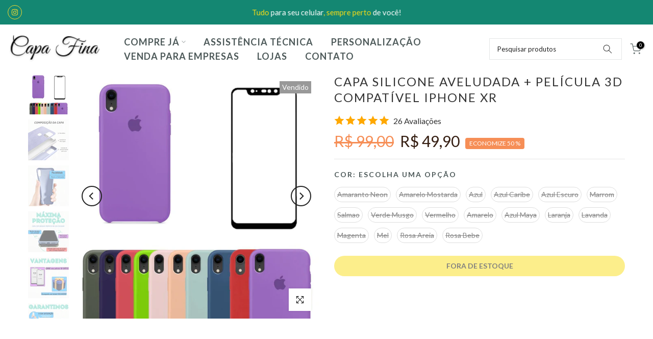

--- FILE ---
content_type: text/html; charset=utf-8
request_url: https://lojacapafina.com.br/products/capa-silicone-aveludada-pelicula-3d-compativel-iphone-xr
body_size: 52574
content:
<!doctype html><html class="t4sp-theme t4s-wrapper__full_width rtl_false swatch_color_style_2 pr_border_style_1 pr_img_effect_2 enable_eff_img1_true badge_shape_2 css_for_wis_app_true shadow_round_img_false t4s-header__inline is-remove-unavai-2 t4_compare_false t4s-cart-count-0 t4s-pr-ellipsis-false
 no-js" lang="pt-BR">
  <head>

<!-- Meta Pixel Code -->
<script>
  !function(f,b,e,v,n,t,s)
  {if(f.fbq)return;n=f.fbq=function(){n.callMethod?
  n.callMethod.apply(n,arguments):n.queue.push(arguments)};
  if(!f._fbq)f._fbq=n;n.push=n;n.loaded=!0;n.version='2.0';
  n.queue=[];t=b.createElement(e);t.async=!0;
  t.src=v;s=b.getElementsByTagName(e)[0];
  s.parentNode.insertBefore(t,s)}(window, document,'script',
  'https://connect.facebook.net/en_US/fbevents.js');
  fbq('init', '1352300708702315');
  fbq('track', 'PageView');
</script>
<noscript><img height="1" width="1" style="display:none"
  src="https://www.facebook.com/tr?id=1352300708702315&ev=PageView&noscript=1"
/></noscript>
<!-- End Meta Pixel Code -->


    <!-- Google tag (gtag.js) -->
<script async src="https://www.googletagmanager.com/gtag/js?id=G-D7DTG80152"></script>
<script>
  window.dataLayer = window.dataLayer || [];
  function gtag(){dataLayer.push(arguments);}
  gtag('js', new Date());

  gtag('config', 'G-D7DTG80152');
</script>
    <meta charset="utf-8">
    <meta http-equiv="X-UA-Compatible" content="IE=edge">
    <meta name="viewport" content="width=device-width, initial-scale=1, height=device-height, minimum-scale=1.0, maximum-scale=1.0">
    <meta name="theme-color" content="#fff">
    <link rel="canonical" href="https://lojacapafina.com.br/products/capa-silicone-aveludada-pelicula-3d-compativel-iphone-xr">
    <link rel="preconnect" href="https://cdn.shopify.com" crossorigin><!-- Air Reviews Script -->
 

    
    
    
    
  










<script>
  const AIR_REVIEWS = {};
  AIR_REVIEWS.product = {"id":8772359323927,"title":"Capa Silicone Aveludada + Película 3D Compatível Iphone XR","handle":"capa-silicone-aveludada-pelicula-3d-compativel-iphone-xr","description":"\u003cp\u003eProteção Completa para seu Smartphone: Capa Exclusiva Premium + Película 3D + Brinde!\u003c\/p\u003e\r\n\u003cp\u003e \u003c\/p\u003e\r\n\u003cp\u003eSeu smartphone merece o melhor, e é por isso que apresentamos nossa capa premium, meticulosamente desenhada para unir estilo e proteção. Cada detalhe foi pensado para elevar a experiência, proporcionando um toque suave e cores vibrantes. Com um design fino e elegante, seu aparelho permanece deslumbrante enquanto é mantido seguro.\u003c\/p\u003e\r\n\u003cp\u003e \u003c\/p\u003e\r\n\u003cp\u003eJá pensou na aflição de ver seu celular cair, a tela quebrar e ficar dias sem ele? Nossa capa aveludada e película premium são as melhores proteções que você pode dar a ele! Nossa capa é mais do que um acessório, é um investimento na durabilidade do seu smartphone.\u003c\/p\u003e\r\n\u003cp\u003e \u003c\/p\u003e\r\n\u003cp\u003eAlém do revestimento aveludado, garantimos acesso fácil a todas as entradas, saídas e botões, para que você possa utilizar seu aparelho sem limitações. E para sua tranquilidade, nossa capa conta com uma garantia de 90 dias que cobre qualquer defeito de fabricação, para que você tenha a certeza de estar adquirindo um produto de alta qualidade.\u003c\/p\u003e\r\n\u003cp\u003e \u003c\/p\u003e\r\n\u003cp\u003eE tem mais! Adquirindo a capa, você recebe grátis uma Película 3D, além de mais um outro brinde adicional! Com tecnologia de vidro temperado, ela oferece ultra proteção contra quedas, impactos e arranhões, mantendo a tela do seu smartphone intacta por muito mais tempo. Além disso, a camada adesiva com sistema Air-Bubble elimina bolhas de ar, proporcionando uma aplicação simples e perfeita. Tenha a certeza de que seu aparelho estará protegido com estilo e eficácia.\u003c\/p\u003e\r\n\u003cp\u003e \u003c\/p\u003e\r\n\u003cp\u003eLembramos que a película ajuda muito na proteção do seu aparelho, mas não garante 100% de eficiência contra impactos. Aproveite esta oferta imperdível e proteja seu celular com elegância e sofisticação!\u003c\/p\u003e","published_at":"2023-10-02T21:24:13-03:00","created_at":"2023-10-02T21:24:13-03:00","vendor":"Capa Fina","type":"","tags":[],"price":4990,"price_min":4990,"price_max":4990,"available":false,"price_varies":false,"compare_at_price":9900,"compare_at_price_min":9900,"compare_at_price_max":9900,"compare_at_price_varies":false,"variants":[{"id":47015942422807,"title":"Amaranto Neon","option1":"Amaranto Neon","option2":null,"option3":null,"sku":"7890016040151","requires_shipping":true,"taxable":true,"featured_image":{"id":42889453240599,"product_id":8772359323927,"position":8,"created_at":"2023-10-02T21:25:23-03:00","updated_at":"2023-11-03T18:52:56-03:00","alt":null,"width":1000,"height":1000,"src":"\/\/lojacapafina.com.br\/cdn\/shop\/files\/12adc0a354b9339396c5be7c8d4e9336.jpg?v=1699048376","variant_ids":[47015942422807]},"available":false,"name":"Capa Silicone Aveludada + Película 3D Compatível Iphone XR - Amaranto Neon","public_title":"Amaranto Neon","options":["Amaranto Neon"],"price":4990,"weight":50,"compare_at_price":9900,"inventory_management":"shopify","barcode":"7890016040151","featured_media":{"alt":null,"id":35285861368087,"position":9,"preview_image":{"aspect_ratio":1.0,"height":1000,"width":1000,"src":"\/\/lojacapafina.com.br\/cdn\/shop\/files\/12adc0a354b9339396c5be7c8d4e9336.jpg?v=1699048376"}},"requires_selling_plan":false,"selling_plan_allocations":[]},{"id":47015942455575,"title":"Amarelo Mostarda","option1":"Amarelo Mostarda","option2":null,"option3":null,"sku":"7890016058088","requires_shipping":true,"taxable":true,"featured_image":{"id":42889453273367,"product_id":8772359323927,"position":9,"created_at":"2023-10-02T21:25:26-03:00","updated_at":"2023-11-03T18:52:56-03:00","alt":null,"width":1000,"height":1000,"src":"\/\/lojacapafina.com.br\/cdn\/shop\/files\/54bb66b1af92b365294a2b89d10c0baa.jpg?v=1699048376","variant_ids":[47015942455575]},"available":false,"name":"Capa Silicone Aveludada + Película 3D Compatível Iphone XR - Amarelo Mostarda","public_title":"Amarelo Mostarda","options":["Amarelo Mostarda"],"price":4990,"weight":50,"compare_at_price":9900,"inventory_management":"shopify","barcode":"7890016058088","featured_media":{"alt":null,"id":35285861400855,"position":10,"preview_image":{"aspect_ratio":1.0,"height":1000,"width":1000,"src":"\/\/lojacapafina.com.br\/cdn\/shop\/files\/54bb66b1af92b365294a2b89d10c0baa.jpg?v=1699048376"}},"requires_selling_plan":false,"selling_plan_allocations":[]},{"id":47015942488343,"title":"Azul","option1":"Azul","option2":null,"option3":null,"sku":"7890016057401","requires_shipping":true,"taxable":true,"featured_image":{"id":42889453338903,"product_id":8772359323927,"position":10,"created_at":"2023-10-02T21:25:29-03:00","updated_at":"2023-11-03T18:52:56-03:00","alt":null,"width":1000,"height":1000,"src":"\/\/lojacapafina.com.br\/cdn\/shop\/files\/fa46d2aa9bee3eb0b7b08bdb685c0dc0.jpg?v=1699048376","variant_ids":[47015942488343]},"available":false,"name":"Capa Silicone Aveludada + Película 3D Compatível Iphone XR - Azul","public_title":"Azul","options":["Azul"],"price":4990,"weight":50,"compare_at_price":9900,"inventory_management":"shopify","barcode":"7890016057401","featured_media":{"alt":null,"id":35285861466391,"position":11,"preview_image":{"aspect_ratio":1.0,"height":1000,"width":1000,"src":"\/\/lojacapafina.com.br\/cdn\/shop\/files\/fa46d2aa9bee3eb0b7b08bdb685c0dc0.jpg?v=1699048376"}},"requires_selling_plan":false,"selling_plan_allocations":[]},{"id":47015942521111,"title":"Azul Caribe","option1":"Azul Caribe","option2":null,"option3":null,"sku":"7890016040069","requires_shipping":true,"taxable":true,"featured_image":{"id":42889453601047,"product_id":8772359323927,"position":11,"created_at":"2023-10-02T21:25:32-03:00","updated_at":"2023-11-03T18:52:56-03:00","alt":null,"width":1000,"height":1000,"src":"\/\/lojacapafina.com.br\/cdn\/shop\/files\/1c7b954613937a173769b262bb74cfb2.jpg?v=1699048376","variant_ids":[47015942521111]},"available":false,"name":"Capa Silicone Aveludada + Película 3D Compatível Iphone XR - Azul Caribe","public_title":"Azul Caribe","options":["Azul Caribe"],"price":4990,"weight":50,"compare_at_price":9900,"inventory_management":"shopify","barcode":"7890016040069","featured_media":{"alt":null,"id":35285861728535,"position":12,"preview_image":{"aspect_ratio":1.0,"height":1000,"width":1000,"src":"\/\/lojacapafina.com.br\/cdn\/shop\/files\/1c7b954613937a173769b262bb74cfb2.jpg?v=1699048376"}},"requires_selling_plan":false,"selling_plan_allocations":[]},{"id":47015942553879,"title":"Azul Escuro","option1":"Azul Escuro","option2":null,"option3":null,"sku":"7890016057395","requires_shipping":true,"taxable":true,"featured_image":{"id":42889453928727,"product_id":8772359323927,"position":12,"created_at":"2023-10-02T21:25:35-03:00","updated_at":"2023-11-03T18:52:56-03:00","alt":null,"width":1000,"height":1000,"src":"\/\/lojacapafina.com.br\/cdn\/shop\/files\/136bb0330b94b3e51246532355afd5df.jpg?v=1699048376","variant_ids":[47015942553879]},"available":false,"name":"Capa Silicone Aveludada + Película 3D Compatível Iphone XR - Azul Escuro","public_title":"Azul Escuro","options":["Azul Escuro"],"price":4990,"weight":50,"compare_at_price":9900,"inventory_management":"shopify","barcode":"7890016057395","featured_media":{"alt":null,"id":35285862056215,"position":13,"preview_image":{"aspect_ratio":1.0,"height":1000,"width":1000,"src":"\/\/lojacapafina.com.br\/cdn\/shop\/files\/136bb0330b94b3e51246532355afd5df.jpg?v=1699048376"}},"requires_selling_plan":false,"selling_plan_allocations":[]},{"id":47015942586647,"title":"Marrom","option1":"Marrom","option2":null,"option3":null,"sku":"7890016040120","requires_shipping":true,"taxable":true,"featured_image":{"id":42889454846231,"product_id":8772359323927,"position":13,"created_at":"2023-10-02T21:25:39-03:00","updated_at":"2023-11-03T18:52:56-03:00","alt":null,"width":1000,"height":1000,"src":"\/\/lojacapafina.com.br\/cdn\/shop\/files\/2c301abeeaf73c64aae11fa0a84583b1.jpg?v=1699048376","variant_ids":[47015942586647]},"available":false,"name":"Capa Silicone Aveludada + Película 3D Compatível Iphone XR - Marrom","public_title":"Marrom","options":["Marrom"],"price":4990,"weight":50,"compare_at_price":9900,"inventory_management":"shopify","barcode":"7890016040120","featured_media":{"alt":null,"id":35285862088983,"position":14,"preview_image":{"aspect_ratio":1.0,"height":1000,"width":1000,"src":"\/\/lojacapafina.com.br\/cdn\/shop\/files\/2c301abeeaf73c64aae11fa0a84583b1.jpg?v=1699048376"}},"requires_selling_plan":false,"selling_plan_allocations":[]},{"id":47015942619415,"title":"Salmao","option1":"Salmao","option2":null,"option3":null,"sku":"7890016057418","requires_shipping":true,"taxable":true,"featured_image":{"id":42889455337751,"product_id":8772359323927,"position":14,"created_at":"2023-10-02T21:25:42-03:00","updated_at":"2023-11-03T18:52:56-03:00","alt":null,"width":1000,"height":1000,"src":"\/\/lojacapafina.com.br\/cdn\/shop\/files\/b5b4db31210fc817cbc18cbc4cc4bf2b.jpg?v=1699048376","variant_ids":[47015942619415]},"available":false,"name":"Capa Silicone Aveludada + Película 3D Compatível Iphone XR - Salmao","public_title":"Salmao","options":["Salmao"],"price":4990,"weight":50,"compare_at_price":9900,"inventory_management":"shopify","barcode":"7890016057418","featured_media":{"alt":null,"id":35285863465239,"position":15,"preview_image":{"aspect_ratio":1.0,"height":1000,"width":1000,"src":"\/\/lojacapafina.com.br\/cdn\/shop\/files\/b5b4db31210fc817cbc18cbc4cc4bf2b.jpg?v=1699048376"}},"requires_selling_plan":false,"selling_plan_allocations":[]},{"id":47015942652183,"title":"Verde Musgo","option1":"Verde Musgo","option2":null,"option3":null,"sku":"7890016040144","requires_shipping":true,"taxable":true,"featured_image":{"id":42889455370519,"product_id":8772359323927,"position":15,"created_at":"2023-10-02T21:25:45-03:00","updated_at":"2023-11-03T18:52:56-03:00","alt":null,"width":1000,"height":1000,"src":"\/\/lojacapafina.com.br\/cdn\/shop\/files\/e92adb315df172e7fd3a5918a382ff09.jpg?v=1699048376","variant_ids":[47015942652183]},"available":false,"name":"Capa Silicone Aveludada + Película 3D Compatível Iphone XR - Verde Musgo","public_title":"Verde Musgo","options":["Verde Musgo"],"price":4990,"weight":50,"compare_at_price":9900,"inventory_management":"shopify","barcode":"7890016040144","featured_media":{"alt":null,"id":35285863498007,"position":16,"preview_image":{"aspect_ratio":1.0,"height":1000,"width":1000,"src":"\/\/lojacapafina.com.br\/cdn\/shop\/files\/e92adb315df172e7fd3a5918a382ff09.jpg?v=1699048376"}},"requires_selling_plan":false,"selling_plan_allocations":[]},{"id":47015942684951,"title":"Vermelho","option1":"Vermelho","option2":null,"option3":null,"sku":"7890016040090","requires_shipping":true,"taxable":true,"featured_image":{"id":42889455436055,"product_id":8772359323927,"position":16,"created_at":"2023-10-02T21:25:48-03:00","updated_at":"2023-11-03T18:52:56-03:00","alt":null,"width":1000,"height":1000,"src":"\/\/lojacapafina.com.br\/cdn\/shop\/files\/532274e7a930dcbefdcc707de337f991.jpg?v=1699048376","variant_ids":[47015942684951]},"available":false,"name":"Capa Silicone Aveludada + Película 3D Compatível Iphone XR - Vermelho","public_title":"Vermelho","options":["Vermelho"],"price":4990,"weight":50,"compare_at_price":9900,"inventory_management":"shopify","barcode":"7890016040090","featured_media":{"alt":null,"id":35285863563543,"position":17,"preview_image":{"aspect_ratio":1.0,"height":1000,"width":1000,"src":"\/\/lojacapafina.com.br\/cdn\/shop\/files\/532274e7a930dcbefdcc707de337f991.jpg?v=1699048376"}},"requires_selling_plan":false,"selling_plan_allocations":[]},{"id":47015942717719,"title":"Amarelo","option1":"Amarelo","option2":null,"option3":null,"sku":"7890016053618","requires_shipping":true,"taxable":true,"featured_image":{"id":42889455698199,"product_id":8772359323927,"position":17,"created_at":"2023-10-02T21:25:51-03:00","updated_at":"2023-11-03T18:52:56-03:00","alt":null,"width":1000,"height":1000,"src":"\/\/lojacapafina.com.br\/cdn\/shop\/files\/694f306ed435d227afdb01ebc2d96ed6.jpg?v=1699048376","variant_ids":[47015942717719]},"available":false,"name":"Capa Silicone Aveludada + Película 3D Compatível Iphone XR - Amarelo","public_title":"Amarelo","options":["Amarelo"],"price":4990,"weight":50,"compare_at_price":9900,"inventory_management":"shopify","barcode":"7890016053618","featured_media":{"alt":null,"id":35285863825687,"position":18,"preview_image":{"aspect_ratio":1.0,"height":1000,"width":1000,"src":"\/\/lojacapafina.com.br\/cdn\/shop\/files\/694f306ed435d227afdb01ebc2d96ed6.jpg?v=1699048376"}},"requires_selling_plan":false,"selling_plan_allocations":[]},{"id":47015942750487,"title":"Azul Maya","option1":"Azul Maya","option2":null,"option3":null,"sku":"7890016053557","requires_shipping":true,"taxable":true,"featured_image":{"id":42889455730967,"product_id":8772359323927,"position":18,"created_at":"2023-10-02T21:25:54-03:00","updated_at":"2023-11-03T18:52:56-03:00","alt":null,"width":1000,"height":1000,"src":"\/\/lojacapafina.com.br\/cdn\/shop\/files\/68689b82cc13aa1758bb2c354505f4eb.jpg?v=1699048376","variant_ids":[47015942750487]},"available":false,"name":"Capa Silicone Aveludada + Película 3D Compatível Iphone XR - Azul Maya","public_title":"Azul Maya","options":["Azul Maya"],"price":4990,"weight":50,"compare_at_price":9900,"inventory_management":"shopify","barcode":"7890016053557","featured_media":{"alt":null,"id":35285863891223,"position":19,"preview_image":{"aspect_ratio":1.0,"height":1000,"width":1000,"src":"\/\/lojacapafina.com.br\/cdn\/shop\/files\/68689b82cc13aa1758bb2c354505f4eb.jpg?v=1699048376"}},"requires_selling_plan":false,"selling_plan_allocations":[]},{"id":47015942783255,"title":"Laranja","option1":"Laranja","option2":null,"option3":null,"sku":"7890016038271","requires_shipping":true,"taxable":true,"featured_image":{"id":42889455796503,"product_id":8772359323927,"position":19,"created_at":"2023-10-02T21:25:57-03:00","updated_at":"2023-11-03T18:52:56-03:00","alt":null,"width":1000,"height":1000,"src":"\/\/lojacapafina.com.br\/cdn\/shop\/files\/deaf67df62fbdec93cb5df42aa216caf.jpg?v=1699048376","variant_ids":[47015942783255]},"available":false,"name":"Capa Silicone Aveludada + Película 3D Compatível Iphone XR - Laranja","public_title":"Laranja","options":["Laranja"],"price":4990,"weight":50,"compare_at_price":9900,"inventory_management":"shopify","barcode":"7890016038271","featured_media":{"alt":null,"id":35285863923991,"position":20,"preview_image":{"aspect_ratio":1.0,"height":1000,"width":1000,"src":"\/\/lojacapafina.com.br\/cdn\/shop\/files\/deaf67df62fbdec93cb5df42aa216caf.jpg?v=1699048376"}},"requires_selling_plan":false,"selling_plan_allocations":[]},{"id":47015942816023,"title":"Lavanda","option1":"Lavanda","option2":null,"option3":null,"sku":"7890016053601","requires_shipping":true,"taxable":true,"featured_image":{"id":42889456255255,"product_id":8772359323927,"position":20,"created_at":"2023-10-02T21:26:01-03:00","updated_at":"2023-11-03T18:52:56-03:00","alt":null,"width":1000,"height":1000,"src":"\/\/lojacapafina.com.br\/cdn\/shop\/files\/0e00134fe135520da0ae598aba863469.jpg?v=1699048376","variant_ids":[47015942816023]},"available":false,"name":"Capa Silicone Aveludada + Película 3D Compatível Iphone XR - Lavanda","public_title":"Lavanda","options":["Lavanda"],"price":4990,"weight":50,"compare_at_price":9900,"inventory_management":"shopify","barcode":"7890016053601","featured_media":{"alt":null,"id":35285864382743,"position":21,"preview_image":{"aspect_ratio":1.0,"height":1000,"width":1000,"src":"\/\/lojacapafina.com.br\/cdn\/shop\/files\/0e00134fe135520da0ae598aba863469.jpg?v=1699048376"}},"requires_selling_plan":false,"selling_plan_allocations":[]},{"id":47015942848791,"title":"Magenta","option1":"Magenta","option2":null,"option3":null,"sku":"7890016053571","requires_shipping":true,"taxable":true,"featured_image":{"id":42889456681239,"product_id":8772359323927,"position":21,"created_at":"2023-10-02T21:26:04-03:00","updated_at":"2023-11-03T18:52:56-03:00","alt":null,"width":1000,"height":1000,"src":"\/\/lojacapafina.com.br\/cdn\/shop\/files\/39abe664cdb93827484f71c82fb94aae.jpg?v=1699048376","variant_ids":[47015942848791]},"available":false,"name":"Capa Silicone Aveludada + Película 3D Compatível Iphone XR - Magenta","public_title":"Magenta","options":["Magenta"],"price":4990,"weight":50,"compare_at_price":9900,"inventory_management":"shopify","barcode":"7890016053571","featured_media":{"alt":null,"id":35285864841495,"position":22,"preview_image":{"aspect_ratio":1.0,"height":1000,"width":1000,"src":"\/\/lojacapafina.com.br\/cdn\/shop\/files\/39abe664cdb93827484f71c82fb94aae.jpg?v=1699048376"}},"requires_selling_plan":false,"selling_plan_allocations":[]},{"id":47015942881559,"title":"Mel","option1":"Mel","option2":null,"option3":null,"sku":"7890016053526","requires_shipping":true,"taxable":true,"featured_image":{"id":42889456714007,"product_id":8772359323927,"position":22,"created_at":"2023-10-02T21:26:07-03:00","updated_at":"2023-11-03T18:52:56-03:00","alt":null,"width":1000,"height":1000,"src":"\/\/lojacapafina.com.br\/cdn\/shop\/files\/3fd997d86450f852aa6eb7f9edcde8b7.jpg?v=1699048376","variant_ids":[47015942881559]},"available":false,"name":"Capa Silicone Aveludada + Película 3D Compatível Iphone XR - Mel","public_title":"Mel","options":["Mel"],"price":4990,"weight":50,"compare_at_price":9900,"inventory_management":"shopify","barcode":"7890016053526","featured_media":{"alt":null,"id":35285864907031,"position":23,"preview_image":{"aspect_ratio":1.0,"height":1000,"width":1000,"src":"\/\/lojacapafina.com.br\/cdn\/shop\/files\/3fd997d86450f852aa6eb7f9edcde8b7.jpg?v=1699048376"}},"requires_selling_plan":false,"selling_plan_allocations":[]},{"id":47015942914327,"title":"Rosa Areia","option1":"Rosa Areia","option2":null,"option3":null,"sku":"7890016053588","requires_shipping":true,"taxable":true,"featured_image":{"id":42889457107223,"product_id":8772359323927,"position":23,"created_at":"2023-10-02T21:26:10-03:00","updated_at":"2023-11-03T18:52:56-03:00","alt":null,"width":1000,"height":1000,"src":"\/\/lojacapafina.com.br\/cdn\/shop\/files\/7de2629fb11f2e37ca11172889f62ee5.jpg?v=1699048376","variant_ids":[47015942914327]},"available":false,"name":"Capa Silicone Aveludada + Película 3D Compatível Iphone XR - Rosa Areia","public_title":"Rosa Areia","options":["Rosa Areia"],"price":4990,"weight":50,"compare_at_price":9900,"inventory_management":"shopify","barcode":"7890016053588","featured_media":{"alt":null,"id":35285865333015,"position":24,"preview_image":{"aspect_ratio":1.0,"height":1000,"width":1000,"src":"\/\/lojacapafina.com.br\/cdn\/shop\/files\/7de2629fb11f2e37ca11172889f62ee5.jpg?v=1699048376"}},"requires_selling_plan":false,"selling_plan_allocations":[]},{"id":47015942947095,"title":"Rosa Bebe","option1":"Rosa Bebe","option2":null,"option3":null,"sku":"7890016053519","requires_shipping":true,"taxable":true,"featured_image":{"id":42889457139991,"product_id":8772359323927,"position":24,"created_at":"2023-10-02T21:26:13-03:00","updated_at":"2023-11-03T18:52:56-03:00","alt":null,"width":1000,"height":1000,"src":"\/\/lojacapafina.com.br\/cdn\/shop\/files\/b9f1a442b1d0cbb2542efd6a235779e0.jpg?v=1699048376","variant_ids":[47015942947095]},"available":false,"name":"Capa Silicone Aveludada + Película 3D Compatível Iphone XR - Rosa Bebe","public_title":"Rosa Bebe","options":["Rosa Bebe"],"price":4990,"weight":50,"compare_at_price":9900,"inventory_management":"shopify","barcode":"7890016053519","featured_media":{"alt":null,"id":35285865365783,"position":25,"preview_image":{"aspect_ratio":1.0,"height":1000,"width":1000,"src":"\/\/lojacapafina.com.br\/cdn\/shop\/files\/b9f1a442b1d0cbb2542efd6a235779e0.jpg?v=1699048376"}},"requires_selling_plan":false,"selling_plan_allocations":[]}],"images":["\/\/lojacapafina.com.br\/cdn\/shop\/files\/1b602f69f52e1d1a659f477ef8abeccf.jpg?v=1696292700","\/\/lojacapafina.com.br\/cdn\/shop\/files\/9eca4267d2165925e0f4d4a77813a710_41d1f055-c15a-439f-a06a-38297a592716.jpg?v=1696292703","\/\/lojacapafina.com.br\/cdn\/shop\/files\/fefef066137f97160c686fcfdacb8def_c07bef8c-3645-436a-8f73-a4ef32d86096.jpg?v=1696292707","\/\/lojacapafina.com.br\/cdn\/shop\/files\/9f586db4d502464b43397e8d2f236f47_a73735e3-e4f3-44ff-bc6f-181c00bba781.jpg?v=1696292710","\/\/lojacapafina.com.br\/cdn\/shop\/files\/6b5c5d935ea3b6167956e6805aea9330_c70cbbc3-2975-4bd0-bbc0-2c03200b326d.jpg?v=1696292713","\/\/lojacapafina.com.br\/cdn\/shop\/files\/d58677cdb9348c729849698f32411343_b2360292-9a0c-485a-873d-ac19ed1d51f2.jpg?v=1696292717","\/\/lojacapafina.com.br\/cdn\/shop\/files\/bcac9c6f746838258bc64b4b663fe91c_1fabe7a5-6fc9-4654-962e-3181b9de24a8.jpg?v=1696292720","\/\/lojacapafina.com.br\/cdn\/shop\/files\/12adc0a354b9339396c5be7c8d4e9336.jpg?v=1699048376","\/\/lojacapafina.com.br\/cdn\/shop\/files\/54bb66b1af92b365294a2b89d10c0baa.jpg?v=1699048376","\/\/lojacapafina.com.br\/cdn\/shop\/files\/fa46d2aa9bee3eb0b7b08bdb685c0dc0.jpg?v=1699048376","\/\/lojacapafina.com.br\/cdn\/shop\/files\/1c7b954613937a173769b262bb74cfb2.jpg?v=1699048376","\/\/lojacapafina.com.br\/cdn\/shop\/files\/136bb0330b94b3e51246532355afd5df.jpg?v=1699048376","\/\/lojacapafina.com.br\/cdn\/shop\/files\/2c301abeeaf73c64aae11fa0a84583b1.jpg?v=1699048376","\/\/lojacapafina.com.br\/cdn\/shop\/files\/b5b4db31210fc817cbc18cbc4cc4bf2b.jpg?v=1699048376","\/\/lojacapafina.com.br\/cdn\/shop\/files\/e92adb315df172e7fd3a5918a382ff09.jpg?v=1699048376","\/\/lojacapafina.com.br\/cdn\/shop\/files\/532274e7a930dcbefdcc707de337f991.jpg?v=1699048376","\/\/lojacapafina.com.br\/cdn\/shop\/files\/694f306ed435d227afdb01ebc2d96ed6.jpg?v=1699048376","\/\/lojacapafina.com.br\/cdn\/shop\/files\/68689b82cc13aa1758bb2c354505f4eb.jpg?v=1699048376","\/\/lojacapafina.com.br\/cdn\/shop\/files\/deaf67df62fbdec93cb5df42aa216caf.jpg?v=1699048376","\/\/lojacapafina.com.br\/cdn\/shop\/files\/0e00134fe135520da0ae598aba863469.jpg?v=1699048376","\/\/lojacapafina.com.br\/cdn\/shop\/files\/39abe664cdb93827484f71c82fb94aae.jpg?v=1699048376","\/\/lojacapafina.com.br\/cdn\/shop\/files\/3fd997d86450f852aa6eb7f9edcde8b7.jpg?v=1699048376","\/\/lojacapafina.com.br\/cdn\/shop\/files\/7de2629fb11f2e37ca11172889f62ee5.jpg?v=1699048376","\/\/lojacapafina.com.br\/cdn\/shop\/files\/b9f1a442b1d0cbb2542efd6a235779e0.jpg?v=1699048376"],"featured_image":"\/\/lojacapafina.com.br\/cdn\/shop\/files\/1b602f69f52e1d1a659f477ef8abeccf.jpg?v=1696292700","options":["Cor"],"media":[{"alt":null,"id":35285858910487,"position":1,"preview_image":{"aspect_ratio":1.0,"height":1000,"width":1000,"src":"\/\/lojacapafina.com.br\/cdn\/shop\/files\/1b602f69f52e1d1a659f477ef8abeccf.jpg?v=1696292700"},"aspect_ratio":1.0,"height":1000,"media_type":"image","src":"\/\/lojacapafina.com.br\/cdn\/shop\/files\/1b602f69f52e1d1a659f477ef8abeccf.jpg?v=1696292700","width":1000},{"alt":null,"id":35285859598615,"position":2,"preview_image":{"aspect_ratio":1.0,"height":1000,"width":1000,"src":"\/\/lojacapafina.com.br\/cdn\/shop\/files\/9eca4267d2165925e0f4d4a77813a710_41d1f055-c15a-439f-a06a-38297a592716.jpg?v=1696292703"},"aspect_ratio":1.0,"height":1000,"media_type":"image","src":"\/\/lojacapafina.com.br\/cdn\/shop\/files\/9eca4267d2165925e0f4d4a77813a710_41d1f055-c15a-439f-a06a-38297a592716.jpg?v=1696292703","width":1000},{"alt":null,"id":35285859893527,"position":3,"preview_image":{"aspect_ratio":1.0,"height":1000,"width":1000,"src":"\/\/lojacapafina.com.br\/cdn\/shop\/files\/fefef066137f97160c686fcfdacb8def_c07bef8c-3645-436a-8f73-a4ef32d86096.jpg?v=1696292707"},"aspect_ratio":1.0,"height":1000,"media_type":"image","src":"\/\/lojacapafina.com.br\/cdn\/shop\/files\/fefef066137f97160c686fcfdacb8def_c07bef8c-3645-436a-8f73-a4ef32d86096.jpg?v=1696292707","width":1000},{"alt":null,"id":35285859926295,"position":4,"preview_image":{"aspect_ratio":1.0,"height":1000,"width":1000,"src":"\/\/lojacapafina.com.br\/cdn\/shop\/files\/9f586db4d502464b43397e8d2f236f47_a73735e3-e4f3-44ff-bc6f-181c00bba781.jpg?v=1696292710"},"aspect_ratio":1.0,"height":1000,"media_type":"image","src":"\/\/lojacapafina.com.br\/cdn\/shop\/files\/9f586db4d502464b43397e8d2f236f47_a73735e3-e4f3-44ff-bc6f-181c00bba781.jpg?v=1696292710","width":1000},{"alt":null,"id":35285859991831,"position":5,"preview_image":{"aspect_ratio":1.0,"height":1000,"width":1000,"src":"\/\/lojacapafina.com.br\/cdn\/shop\/files\/6b5c5d935ea3b6167956e6805aea9330_c70cbbc3-2975-4bd0-bbc0-2c03200b326d.jpg?v=1696292713"},"aspect_ratio":1.0,"height":1000,"media_type":"image","src":"\/\/lojacapafina.com.br\/cdn\/shop\/files\/6b5c5d935ea3b6167956e6805aea9330_c70cbbc3-2975-4bd0-bbc0-2c03200b326d.jpg?v=1696292713","width":1000},{"alt":null,"id":35285860090135,"position":6,"preview_image":{"aspect_ratio":1.0,"height":1000,"width":1000,"src":"\/\/lojacapafina.com.br\/cdn\/shop\/files\/d58677cdb9348c729849698f32411343_b2360292-9a0c-485a-873d-ac19ed1d51f2.jpg?v=1696292717"},"aspect_ratio":1.0,"height":1000,"media_type":"image","src":"\/\/lojacapafina.com.br\/cdn\/shop\/files\/d58677cdb9348c729849698f32411343_b2360292-9a0c-485a-873d-ac19ed1d51f2.jpg?v=1696292717","width":1000},{"alt":null,"id":35285860548887,"position":7,"preview_image":{"aspect_ratio":1.0,"height":1000,"width":1000,"src":"\/\/lojacapafina.com.br\/cdn\/shop\/files\/bcac9c6f746838258bc64b4b663fe91c_1fabe7a5-6fc9-4654-962e-3181b9de24a8.jpg?v=1696292720"},"aspect_ratio":1.0,"height":1000,"media_type":"image","src":"\/\/lojacapafina.com.br\/cdn\/shop\/files\/bcac9c6f746838258bc64b4b663fe91c_1fabe7a5-6fc9-4654-962e-3181b9de24a8.jpg?v=1696292720","width":1000},{"alt":null,"id":35600245227799,"position":8,"preview_image":{"aspect_ratio":0.563,"height":1920,"width":1080,"src":"\/\/lojacapafina.com.br\/cdn\/shop\/files\/preview_images\/e2f9542f56b64c1a97d2084dbac254b5.thumbnail.0000000000.jpg?v=1699048238"},"aspect_ratio":0.563,"duration":60000,"media_type":"video","sources":[{"format":"mp4","height":480,"mime_type":"video\/mp4","url":"\/\/lojacapafina.com.br\/cdn\/shop\/videos\/c\/vp\/e2f9542f56b64c1a97d2084dbac254b5\/e2f9542f56b64c1a97d2084dbac254b5.SD-480p-1.5Mbps-20242316.mp4?v=0","width":270},{"format":"mp4","height":1080,"mime_type":"video\/mp4","url":"\/\/lojacapafina.com.br\/cdn\/shop\/videos\/c\/vp\/e2f9542f56b64c1a97d2084dbac254b5\/e2f9542f56b64c1a97d2084dbac254b5.HD-1080p-7.2Mbps-20242316.mp4?v=0","width":606},{"format":"mp4","height":720,"mime_type":"video\/mp4","url":"\/\/lojacapafina.com.br\/cdn\/shop\/videos\/c\/vp\/e2f9542f56b64c1a97d2084dbac254b5\/e2f9542f56b64c1a97d2084dbac254b5.HD-720p-4.5Mbps-20242316.mp4?v=0","width":404},{"format":"m3u8","height":1080,"mime_type":"application\/x-mpegURL","url":"\/\/lojacapafina.com.br\/cdn\/shop\/videos\/c\/vp\/e2f9542f56b64c1a97d2084dbac254b5\/e2f9542f56b64c1a97d2084dbac254b5.m3u8?v=0","width":606}]},{"alt":null,"id":35285861368087,"position":9,"preview_image":{"aspect_ratio":1.0,"height":1000,"width":1000,"src":"\/\/lojacapafina.com.br\/cdn\/shop\/files\/12adc0a354b9339396c5be7c8d4e9336.jpg?v=1699048376"},"aspect_ratio":1.0,"height":1000,"media_type":"image","src":"\/\/lojacapafina.com.br\/cdn\/shop\/files\/12adc0a354b9339396c5be7c8d4e9336.jpg?v=1699048376","width":1000},{"alt":null,"id":35285861400855,"position":10,"preview_image":{"aspect_ratio":1.0,"height":1000,"width":1000,"src":"\/\/lojacapafina.com.br\/cdn\/shop\/files\/54bb66b1af92b365294a2b89d10c0baa.jpg?v=1699048376"},"aspect_ratio":1.0,"height":1000,"media_type":"image","src":"\/\/lojacapafina.com.br\/cdn\/shop\/files\/54bb66b1af92b365294a2b89d10c0baa.jpg?v=1699048376","width":1000},{"alt":null,"id":35285861466391,"position":11,"preview_image":{"aspect_ratio":1.0,"height":1000,"width":1000,"src":"\/\/lojacapafina.com.br\/cdn\/shop\/files\/fa46d2aa9bee3eb0b7b08bdb685c0dc0.jpg?v=1699048376"},"aspect_ratio":1.0,"height":1000,"media_type":"image","src":"\/\/lojacapafina.com.br\/cdn\/shop\/files\/fa46d2aa9bee3eb0b7b08bdb685c0dc0.jpg?v=1699048376","width":1000},{"alt":null,"id":35285861728535,"position":12,"preview_image":{"aspect_ratio":1.0,"height":1000,"width":1000,"src":"\/\/lojacapafina.com.br\/cdn\/shop\/files\/1c7b954613937a173769b262bb74cfb2.jpg?v=1699048376"},"aspect_ratio":1.0,"height":1000,"media_type":"image","src":"\/\/lojacapafina.com.br\/cdn\/shop\/files\/1c7b954613937a173769b262bb74cfb2.jpg?v=1699048376","width":1000},{"alt":null,"id":35285862056215,"position":13,"preview_image":{"aspect_ratio":1.0,"height":1000,"width":1000,"src":"\/\/lojacapafina.com.br\/cdn\/shop\/files\/136bb0330b94b3e51246532355afd5df.jpg?v=1699048376"},"aspect_ratio":1.0,"height":1000,"media_type":"image","src":"\/\/lojacapafina.com.br\/cdn\/shop\/files\/136bb0330b94b3e51246532355afd5df.jpg?v=1699048376","width":1000},{"alt":null,"id":35285862088983,"position":14,"preview_image":{"aspect_ratio":1.0,"height":1000,"width":1000,"src":"\/\/lojacapafina.com.br\/cdn\/shop\/files\/2c301abeeaf73c64aae11fa0a84583b1.jpg?v=1699048376"},"aspect_ratio":1.0,"height":1000,"media_type":"image","src":"\/\/lojacapafina.com.br\/cdn\/shop\/files\/2c301abeeaf73c64aae11fa0a84583b1.jpg?v=1699048376","width":1000},{"alt":null,"id":35285863465239,"position":15,"preview_image":{"aspect_ratio":1.0,"height":1000,"width":1000,"src":"\/\/lojacapafina.com.br\/cdn\/shop\/files\/b5b4db31210fc817cbc18cbc4cc4bf2b.jpg?v=1699048376"},"aspect_ratio":1.0,"height":1000,"media_type":"image","src":"\/\/lojacapafina.com.br\/cdn\/shop\/files\/b5b4db31210fc817cbc18cbc4cc4bf2b.jpg?v=1699048376","width":1000},{"alt":null,"id":35285863498007,"position":16,"preview_image":{"aspect_ratio":1.0,"height":1000,"width":1000,"src":"\/\/lojacapafina.com.br\/cdn\/shop\/files\/e92adb315df172e7fd3a5918a382ff09.jpg?v=1699048376"},"aspect_ratio":1.0,"height":1000,"media_type":"image","src":"\/\/lojacapafina.com.br\/cdn\/shop\/files\/e92adb315df172e7fd3a5918a382ff09.jpg?v=1699048376","width":1000},{"alt":null,"id":35285863563543,"position":17,"preview_image":{"aspect_ratio":1.0,"height":1000,"width":1000,"src":"\/\/lojacapafina.com.br\/cdn\/shop\/files\/532274e7a930dcbefdcc707de337f991.jpg?v=1699048376"},"aspect_ratio":1.0,"height":1000,"media_type":"image","src":"\/\/lojacapafina.com.br\/cdn\/shop\/files\/532274e7a930dcbefdcc707de337f991.jpg?v=1699048376","width":1000},{"alt":null,"id":35285863825687,"position":18,"preview_image":{"aspect_ratio":1.0,"height":1000,"width":1000,"src":"\/\/lojacapafina.com.br\/cdn\/shop\/files\/694f306ed435d227afdb01ebc2d96ed6.jpg?v=1699048376"},"aspect_ratio":1.0,"height":1000,"media_type":"image","src":"\/\/lojacapafina.com.br\/cdn\/shop\/files\/694f306ed435d227afdb01ebc2d96ed6.jpg?v=1699048376","width":1000},{"alt":null,"id":35285863891223,"position":19,"preview_image":{"aspect_ratio":1.0,"height":1000,"width":1000,"src":"\/\/lojacapafina.com.br\/cdn\/shop\/files\/68689b82cc13aa1758bb2c354505f4eb.jpg?v=1699048376"},"aspect_ratio":1.0,"height":1000,"media_type":"image","src":"\/\/lojacapafina.com.br\/cdn\/shop\/files\/68689b82cc13aa1758bb2c354505f4eb.jpg?v=1699048376","width":1000},{"alt":null,"id":35285863923991,"position":20,"preview_image":{"aspect_ratio":1.0,"height":1000,"width":1000,"src":"\/\/lojacapafina.com.br\/cdn\/shop\/files\/deaf67df62fbdec93cb5df42aa216caf.jpg?v=1699048376"},"aspect_ratio":1.0,"height":1000,"media_type":"image","src":"\/\/lojacapafina.com.br\/cdn\/shop\/files\/deaf67df62fbdec93cb5df42aa216caf.jpg?v=1699048376","width":1000},{"alt":null,"id":35285864382743,"position":21,"preview_image":{"aspect_ratio":1.0,"height":1000,"width":1000,"src":"\/\/lojacapafina.com.br\/cdn\/shop\/files\/0e00134fe135520da0ae598aba863469.jpg?v=1699048376"},"aspect_ratio":1.0,"height":1000,"media_type":"image","src":"\/\/lojacapafina.com.br\/cdn\/shop\/files\/0e00134fe135520da0ae598aba863469.jpg?v=1699048376","width":1000},{"alt":null,"id":35285864841495,"position":22,"preview_image":{"aspect_ratio":1.0,"height":1000,"width":1000,"src":"\/\/lojacapafina.com.br\/cdn\/shop\/files\/39abe664cdb93827484f71c82fb94aae.jpg?v=1699048376"},"aspect_ratio":1.0,"height":1000,"media_type":"image","src":"\/\/lojacapafina.com.br\/cdn\/shop\/files\/39abe664cdb93827484f71c82fb94aae.jpg?v=1699048376","width":1000},{"alt":null,"id":35285864907031,"position":23,"preview_image":{"aspect_ratio":1.0,"height":1000,"width":1000,"src":"\/\/lojacapafina.com.br\/cdn\/shop\/files\/3fd997d86450f852aa6eb7f9edcde8b7.jpg?v=1699048376"},"aspect_ratio":1.0,"height":1000,"media_type":"image","src":"\/\/lojacapafina.com.br\/cdn\/shop\/files\/3fd997d86450f852aa6eb7f9edcde8b7.jpg?v=1699048376","width":1000},{"alt":null,"id":35285865333015,"position":24,"preview_image":{"aspect_ratio":1.0,"height":1000,"width":1000,"src":"\/\/lojacapafina.com.br\/cdn\/shop\/files\/7de2629fb11f2e37ca11172889f62ee5.jpg?v=1699048376"},"aspect_ratio":1.0,"height":1000,"media_type":"image","src":"\/\/lojacapafina.com.br\/cdn\/shop\/files\/7de2629fb11f2e37ca11172889f62ee5.jpg?v=1699048376","width":1000},{"alt":null,"id":35285865365783,"position":25,"preview_image":{"aspect_ratio":1.0,"height":1000,"width":1000,"src":"\/\/lojacapafina.com.br\/cdn\/shop\/files\/b9f1a442b1d0cbb2542efd6a235779e0.jpg?v=1699048376"},"aspect_ratio":1.0,"height":1000,"media_type":"image","src":"\/\/lojacapafina.com.br\/cdn\/shop\/files\/b9f1a442b1d0cbb2542efd6a235779e0.jpg?v=1699048376","width":1000}],"requires_selling_plan":false,"selling_plan_groups":[],"content":"\u003cp\u003eProteção Completa para seu Smartphone: Capa Exclusiva Premium + Película 3D + Brinde!\u003c\/p\u003e\r\n\u003cp\u003e \u003c\/p\u003e\r\n\u003cp\u003eSeu smartphone merece o melhor, e é por isso que apresentamos nossa capa premium, meticulosamente desenhada para unir estilo e proteção. Cada detalhe foi pensado para elevar a experiência, proporcionando um toque suave e cores vibrantes. Com um design fino e elegante, seu aparelho permanece deslumbrante enquanto é mantido seguro.\u003c\/p\u003e\r\n\u003cp\u003e \u003c\/p\u003e\r\n\u003cp\u003eJá pensou na aflição de ver seu celular cair, a tela quebrar e ficar dias sem ele? Nossa capa aveludada e película premium são as melhores proteções que você pode dar a ele! Nossa capa é mais do que um acessório, é um investimento na durabilidade do seu smartphone.\u003c\/p\u003e\r\n\u003cp\u003e \u003c\/p\u003e\r\n\u003cp\u003eAlém do revestimento aveludado, garantimos acesso fácil a todas as entradas, saídas e botões, para que você possa utilizar seu aparelho sem limitações. E para sua tranquilidade, nossa capa conta com uma garantia de 90 dias que cobre qualquer defeito de fabricação, para que você tenha a certeza de estar adquirindo um produto de alta qualidade.\u003c\/p\u003e\r\n\u003cp\u003e \u003c\/p\u003e\r\n\u003cp\u003eE tem mais! Adquirindo a capa, você recebe grátis uma Película 3D, além de mais um outro brinde adicional! Com tecnologia de vidro temperado, ela oferece ultra proteção contra quedas, impactos e arranhões, mantendo a tela do seu smartphone intacta por muito mais tempo. Além disso, a camada adesiva com sistema Air-Bubble elimina bolhas de ar, proporcionando uma aplicação simples e perfeita. Tenha a certeza de que seu aparelho estará protegido com estilo e eficácia.\u003c\/p\u003e\r\n\u003cp\u003e \u003c\/p\u003e\r\n\u003cp\u003eLembramos que a película ajuda muito na proteção do seu aparelho, mas não garante 100% de eficiência contra impactos. Aproveite esta oferta imperdível e proteja seu celular com elegância e sofisticação!\u003c\/p\u003e"};
  AIR_REVIEWS.template = "product";
  AIR_REVIEWS.collections = [];
  AIR_REVIEWS.collectionsName = [];
  AIR_REVIEWS.customer = {
    id: null,
    email: null,
    first_name: null,
    last_name: null,
  };
  
  AIR_REVIEWS.collections.push(`452437573911`);
  AIR_REVIEWS.collectionsName.push(`Capinha Para IPhone`);
  
  AIR_REVIEWS.collections.push(`451662283031`);
  AIR_REVIEWS.collectionsName.push(`Capinhas`);
  
  AIR_REVIEWS.collections.push(`452459168023`);
  AIR_REVIEWS.collectionsName.push(`IPhone XR`);
  
  AIR_REVIEWS.branding = true;
  AIR_REVIEWS.appBlock = true;
  AIR_REVIEWS.shopData = {};
  AIR_REVIEWS.settings = {"createdAt":"2023-08-15T22:08:17.134Z","reviewCarouselWidget":{"customPositionHomeDirection":"after","customPositionCatalog":"","showPreview":true,"customPositionProductDirection":"after","carouselHeadingColor":"#000000","carouselMinimumRating":"all-reviews","carouselHeading":"See what our customers said","customPositionProduct":"","customPositionHome":"","enableCarousel":false,"customPositionCatalogDirection":"after"},"reviewWidget":{"customPositionCatalog":"","showOnMobile":true,"showOnHomePage":false,"desktopPosition":"desktop-right","enablePopupReview":false,"hideNoStarRating":false,"minimumRating":"all-reviews","floatButtonLabel":"Our Reviews","mobilePosition":"mobile-left","showProductPageBlock":true,"showOnProductList":true,"floatBtnIconCustom":"","showPreview":false,"enableStarRating":true,"showCatalogPage":true,"customPositionCatalogDirection":"after","previewType":"star-rating-settings","showProductPage":true,"floatBtnBgColor":"#000000","customPositionProductDirection":"after","floatBtnIcon":"https://imgur.com/ttZVtaG.png","customPositionProduct":"","customProductContainer":"","showOnDesktop":true,"floatBtnTextColor":"#FFFFFF"},"shopDomain":"capa-fina-4891.myshopify.com","reviewPop":{"minimumRating":"all-reviews","includedPages":"","emptyImageCustom":"","pageShow":[],"excludedPages":"","showOnMobile":true,"emptyImage":"https://imgur.com/uw78kAx.png","showOnDesktop":true,"desktopPosition":"desktop-bottom-left","enabled":false,"mobilePosition":"mobile-bottom-right","customCss":""},"shopId":"fxgT38aEPcnkqiOjkI37","generalSetting":{"sortOption":"sortlarest@feedback","amzReviewerOption":"all_reviews","enableCountryFlag":false,"amzPhotoOption":"all_contents","enableAggregateRating":true,"amzSortOption":"recent","ratingOption":"All positive","photoOption":"all","amzRatingOption":"positive","autoSubmitPublish":"disabled"},"reviewBlock":{"twoStarColor":"#E67F22","dateFormat":"mm_dd_yyyy","summaryButton":"Write a review","customPosition":".shopify-payment-button","primaryColor":"#121212","fiveStarColor":"#16A086","preset":1,"oneStarColor":"#E84C3D","threeStarColor":"#F1C40F","isShowBadgeText":false,"buttonTextColor":"#121212","id":1,"inlinePosition":"below-product","customPositionDirection":"after","buttonBorderRadius":4,"summaryHeading":"Review","policy":"By submitting, I acknowledge the Privacy and that my reviews will be publicly posted and shared online","emptyStarColor":"#BFBFBF","customCss":"","starIconType":"trustpilot-slim","badgeColor":"#2C6ECB","backgroundColor":"#EDEDED","requiredName":true,"headingColor":"#000000","displayBadge":"after-customer-name","submitTextColor":"#ffffff","singleStarColor":"#FABF46","badgeIconType":"badge-circle","layout":"list","starColorType":"single-color","buttonBackgroundColor":"#EDEDED","hasPolicy":true,"submitButtonColor":"#166CE1","advancedSetting":true,"fourStarColor":"#27AE61","requiredEmail":false,"secondaryColor":"#383838","font":"Inter","isEnableBadge":false},"popReviews":[],"carouselReviews":[]};
  AIR_REVIEWS.hasStorefrontToken = true;
  AIR_REVIEWS.translations = {"review":"review","reviews":"reviews","See more":"See more","See less":"See less","Recent":"Recent","Highest":"Highest","Lowest":"Lowest","Load more":"Load more","No reviews yet":"No reviews yet","How do you like this item?":"How do you like this item?","Excellent":"Excellent","Good":"Good","Medium":"Medium","Poor":"Poor","Very Bad":"Very Bad","Share your thoughts":"Share your thoughts","Write your feedback":"Write your feedback","Your Information":"Your Information","Your Name":"Your Name","Email":"Email","This is a required field":"This is a required field","Send":"Send","You have reached the file upload limit":"You have reached the file upload limit","Email field is invalid":"Email field is invalid","Review with image":"Review with image","Our Reviews":"Our Reviews","5MB Limit":"5MB Limit","Be the first to write a review":"Be the first to write a review","Submit":"Submit","Submitted":"Submitted","Click to review":"Click to review","Tap to review":"Tap to review","Name":"Name","Thank you for your feedback":"Thank you for your feedback","Invalid file type":"Invalid file type","accepted file types: .gif, .jpg, .png.":"accepted file types: .gif, .jpg, .png.","Invalid file size":"Invalid file size","image size should not be more than 5MB.":"image size should not be more than 5MB.","Your Email":"Your Email","Next":"Next","Verified":"Verified"};
  AIR_REVIEWS.productReview = false;
  AIR_REVIEWS.shopLogo = "\/\/lojacapafina.com.br\/cdn\/shop\/files\/Capa_Fina.png?v=1689789831";
</script>

  <!-- /Air Reviews Script -->

<title>Capa Silicone Aveludada + Película 3D Compatível Iphone XR &ndash; Capa Fina</title>
    <meta name="description" content="Proteção Completa para seu Smartphone: Capa Exclusiva Premium + Película 3D + Brinde!   Seu smartphone merece o melhor, e é por isso que apresentamos nossa capa premium, meticulosamente desenhada para unir estilo e proteção. Cada detalhe foi pensado para elevar a experiência, proporcionando um toque suave e cores vibra"><meta name="keywords" content="Capa Silicone Aveludada + Película 3D Compatível Iphone XR, Capa Fina, lojacapafina.com.br"/><meta name="author" content="The4">

<meta property="og:site_name" content="Capa Fina">
<meta property="og:url" content="https://lojacapafina.com.br/products/capa-silicone-aveludada-pelicula-3d-compativel-iphone-xr">
<meta property="og:title" content="Capa Silicone Aveludada + Película 3D Compatível Iphone XR">
<meta property="og:type" content="product">
<meta property="og:description" content="Proteção Completa para seu Smartphone: Capa Exclusiva Premium + Película 3D + Brinde!   Seu smartphone merece o melhor, e é por isso que apresentamos nossa capa premium, meticulosamente desenhada para unir estilo e proteção. Cada detalhe foi pensado para elevar a experiência, proporcionando um toque suave e cores vibra"><meta property="og:image" content="http://lojacapafina.com.br/cdn/shop/files/1b602f69f52e1d1a659f477ef8abeccf.jpg?v=1696292700">
  <meta property="og:image:secure_url" content="https://lojacapafina.com.br/cdn/shop/files/1b602f69f52e1d1a659f477ef8abeccf.jpg?v=1696292700">
  <meta property="og:image:width" content="1000">
  <meta property="og:image:height" content="1000"><meta property="og:price:amount" content="49,90">
  <meta property="og:price:currency" content="BRL"><meta name="twitter:card" content="summary_large_image">
<meta name="twitter:title" content="Capa Silicone Aveludada + Película 3D Compatível Iphone XR">
<meta name="twitter:description" content="Proteção Completa para seu Smartphone: Capa Exclusiva Premium + Película 3D + Brinde!   Seu smartphone merece o melhor, e é por isso que apresentamos nossa capa premium, meticulosamente desenhada para unir estilo e proteção. Cada detalhe foi pensado para elevar a experiência, proporcionando um toque suave e cores vibra"><script src="//lojacapafina.com.br/cdn/shop/t/3/assets/lazysizes.min.js?v=83289260111445824691689971263" async="async"></script>
    <script src="//lojacapafina.com.br/cdn/shop/t/3/assets/global.min.js?v=51686440552363316931689971263" defer="defer"></script>
    <script>window.performance && window.performance.mark && window.performance.mark('shopify.content_for_header.start');</script><meta id="shopify-digital-wallet" name="shopify-digital-wallet" content="/78773092631/digital_wallets/dialog">
<link rel="alternate" type="application/json+oembed" href="https://lojacapafina.com.br/products/capa-silicone-aveludada-pelicula-3d-compativel-iphone-xr.oembed">
<script async="async" src="/checkouts/internal/preloads.js?locale=pt-BR"></script>
<script id="shopify-features" type="application/json">{"accessToken":"2514189ba890dfbcaacd217fe544f955","betas":["rich-media-storefront-analytics"],"domain":"lojacapafina.com.br","predictiveSearch":true,"shopId":78773092631,"locale":"pt-br"}</script>
<script>var Shopify = Shopify || {};
Shopify.shop = "capa-fina-4891.myshopify.com";
Shopify.locale = "pt-BR";
Shopify.currency = {"active":"BRL","rate":"1.0"};
Shopify.country = "BR";
Shopify.theme = {"name":"Gecko 6.0.3 official","id":154914291991,"schema_name":"Gecko","schema_version":"6.0.3","theme_store_id":null,"role":"main"};
Shopify.theme.handle = "null";
Shopify.theme.style = {"id":null,"handle":null};
Shopify.cdnHost = "lojacapafina.com.br/cdn";
Shopify.routes = Shopify.routes || {};
Shopify.routes.root = "/";</script>
<script type="module">!function(o){(o.Shopify=o.Shopify||{}).modules=!0}(window);</script>
<script>!function(o){function n(){var o=[];function n(){o.push(Array.prototype.slice.apply(arguments))}return n.q=o,n}var t=o.Shopify=o.Shopify||{};t.loadFeatures=n(),t.autoloadFeatures=n()}(window);</script>
<script id="shop-js-analytics" type="application/json">{"pageType":"product"}</script>
<script defer="defer" async type="module" src="//lojacapafina.com.br/cdn/shopifycloud/shop-js/modules/v2/client.init-shop-cart-sync_aeM1kmbT.pt-BR.esm.js"></script>
<script defer="defer" async type="module" src="//lojacapafina.com.br/cdn/shopifycloud/shop-js/modules/v2/chunk.common_DsWM4u2e.esm.js"></script>
<script defer="defer" async type="module" src="//lojacapafina.com.br/cdn/shopifycloud/shop-js/modules/v2/chunk.modal_DviinXJ6.esm.js"></script>
<script type="module">
  await import("//lojacapafina.com.br/cdn/shopifycloud/shop-js/modules/v2/client.init-shop-cart-sync_aeM1kmbT.pt-BR.esm.js");
await import("//lojacapafina.com.br/cdn/shopifycloud/shop-js/modules/v2/chunk.common_DsWM4u2e.esm.js");
await import("//lojacapafina.com.br/cdn/shopifycloud/shop-js/modules/v2/chunk.modal_DviinXJ6.esm.js");

  window.Shopify.SignInWithShop?.initShopCartSync?.({"fedCMEnabled":true,"windoidEnabled":true});

</script>
<script>(function() {
  var isLoaded = false;
  function asyncLoad() {
    if (isLoaded) return;
    isLoaded = true;
    var urls = ["https:\/\/cdn.logbase.io\/lb-upsell-wrapper.js?shop=capa-fina-4891.myshopify.com","https:\/\/assets1.adroll.com\/shopify\/latest\/j\/shopify_rolling_bootstrap_v2.js?adroll_adv_id=6GIYKD5TKZCJHFJEQBN5AM\u0026adroll_pix_id=ADB4Q6J2XNEFXOIUWH2GWD\u0026shop=capa-fina-4891.myshopify.com"];
    for (var i = 0; i < urls.length; i++) {
      var s = document.createElement('script');
      s.type = 'text/javascript';
      s.async = true;
      s.src = urls[i];
      var x = document.getElementsByTagName('script')[0];
      x.parentNode.insertBefore(s, x);
    }
  };
  if(window.attachEvent) {
    window.attachEvent('onload', asyncLoad);
  } else {
    window.addEventListener('load', asyncLoad, false);
  }
})();</script>
<script id="__st">var __st={"a":78773092631,"offset":-10800,"reqid":"69704f27-1e12-43dc-b5b1-90fa1a01d78d-1770151238","pageurl":"lojacapafina.com.br\/products\/capa-silicone-aveludada-pelicula-3d-compativel-iphone-xr","u":"6875f96d37be","p":"product","rtyp":"product","rid":8772359323927};</script>
<script>window.ShopifyPaypalV4VisibilityTracking = true;</script>
<script id="captcha-bootstrap">!function(){'use strict';const t='contact',e='account',n='new_comment',o=[[t,t],['blogs',n],['comments',n],[t,'customer']],c=[[e,'customer_login'],[e,'guest_login'],[e,'recover_customer_password'],[e,'create_customer']],r=t=>t.map((([t,e])=>`form[action*='/${t}']:not([data-nocaptcha='true']) input[name='form_type'][value='${e}']`)).join(','),a=t=>()=>t?[...document.querySelectorAll(t)].map((t=>t.form)):[];function s(){const t=[...o],e=r(t);return a(e)}const i='password',u='form_key',d=['recaptcha-v3-token','g-recaptcha-response','h-captcha-response',i],f=()=>{try{return window.sessionStorage}catch{return}},m='__shopify_v',_=t=>t.elements[u];function p(t,e,n=!1){try{const o=window.sessionStorage,c=JSON.parse(o.getItem(e)),{data:r}=function(t){const{data:e,action:n}=t;return t[m]||n?{data:e,action:n}:{data:t,action:n}}(c);for(const[e,n]of Object.entries(r))t.elements[e]&&(t.elements[e].value=n);n&&o.removeItem(e)}catch(o){console.error('form repopulation failed',{error:o})}}const l='form_type',E='cptcha';function T(t){t.dataset[E]=!0}const w=window,h=w.document,L='Shopify',v='ce_forms',y='captcha';let A=!1;((t,e)=>{const n=(g='f06e6c50-85a8-45c8-87d0-21a2b65856fe',I='https://cdn.shopify.com/shopifycloud/storefront-forms-hcaptcha/ce_storefront_forms_captcha_hcaptcha.v1.5.2.iife.js',D={infoText:'Protegido por hCaptcha',privacyText:'Privacidade',termsText:'Termos'},(t,e,n)=>{const o=w[L][v],c=o.bindForm;if(c)return c(t,g,e,D).then(n);var r;o.q.push([[t,g,e,D],n]),r=I,A||(h.body.append(Object.assign(h.createElement('script'),{id:'captcha-provider',async:!0,src:r})),A=!0)});var g,I,D;w[L]=w[L]||{},w[L][v]=w[L][v]||{},w[L][v].q=[],w[L][y]=w[L][y]||{},w[L][y].protect=function(t,e){n(t,void 0,e),T(t)},Object.freeze(w[L][y]),function(t,e,n,w,h,L){const[v,y,A,g]=function(t,e,n){const i=e?o:[],u=t?c:[],d=[...i,...u],f=r(d),m=r(i),_=r(d.filter((([t,e])=>n.includes(e))));return[a(f),a(m),a(_),s()]}(w,h,L),I=t=>{const e=t.target;return e instanceof HTMLFormElement?e:e&&e.form},D=t=>v().includes(t);t.addEventListener('submit',(t=>{const e=I(t);if(!e)return;const n=D(e)&&!e.dataset.hcaptchaBound&&!e.dataset.recaptchaBound,o=_(e),c=g().includes(e)&&(!o||!o.value);(n||c)&&t.preventDefault(),c&&!n&&(function(t){try{if(!f())return;!function(t){const e=f();if(!e)return;const n=_(t);if(!n)return;const o=n.value;o&&e.removeItem(o)}(t);const e=Array.from(Array(32),(()=>Math.random().toString(36)[2])).join('');!function(t,e){_(t)||t.append(Object.assign(document.createElement('input'),{type:'hidden',name:u})),t.elements[u].value=e}(t,e),function(t,e){const n=f();if(!n)return;const o=[...t.querySelectorAll(`input[type='${i}']`)].map((({name:t})=>t)),c=[...d,...o],r={};for(const[a,s]of new FormData(t).entries())c.includes(a)||(r[a]=s);n.setItem(e,JSON.stringify({[m]:1,action:t.action,data:r}))}(t,e)}catch(e){console.error('failed to persist form',e)}}(e),e.submit())}));const S=(t,e)=>{t&&!t.dataset[E]&&(n(t,e.some((e=>e===t))),T(t))};for(const o of['focusin','change'])t.addEventListener(o,(t=>{const e=I(t);D(e)&&S(e,y())}));const B=e.get('form_key'),M=e.get(l),P=B&&M;t.addEventListener('DOMContentLoaded',(()=>{const t=y();if(P)for(const e of t)e.elements[l].value===M&&p(e,B);[...new Set([...A(),...v().filter((t=>'true'===t.dataset.shopifyCaptcha))])].forEach((e=>S(e,t)))}))}(h,new URLSearchParams(w.location.search),n,t,e,['guest_login'])})(!0,!0)}();</script>
<script integrity="sha256-4kQ18oKyAcykRKYeNunJcIwy7WH5gtpwJnB7kiuLZ1E=" data-source-attribution="shopify.loadfeatures" defer="defer" src="//lojacapafina.com.br/cdn/shopifycloud/storefront/assets/storefront/load_feature-a0a9edcb.js" crossorigin="anonymous"></script>
<script data-source-attribution="shopify.dynamic_checkout.dynamic.init">var Shopify=Shopify||{};Shopify.PaymentButton=Shopify.PaymentButton||{isStorefrontPortableWallets:!0,init:function(){window.Shopify.PaymentButton.init=function(){};var t=document.createElement("script");t.src="https://lojacapafina.com.br/cdn/shopifycloud/portable-wallets/latest/portable-wallets.pt-br.js",t.type="module",document.head.appendChild(t)}};
</script>
<script data-source-attribution="shopify.dynamic_checkout.buyer_consent">
  function portableWalletsHideBuyerConsent(e){var t=document.getElementById("shopify-buyer-consent"),n=document.getElementById("shopify-subscription-policy-button");t&&n&&(t.classList.add("hidden"),t.setAttribute("aria-hidden","true"),n.removeEventListener("click",e))}function portableWalletsShowBuyerConsent(e){var t=document.getElementById("shopify-buyer-consent"),n=document.getElementById("shopify-subscription-policy-button");t&&n&&(t.classList.remove("hidden"),t.removeAttribute("aria-hidden"),n.addEventListener("click",e))}window.Shopify?.PaymentButton&&(window.Shopify.PaymentButton.hideBuyerConsent=portableWalletsHideBuyerConsent,window.Shopify.PaymentButton.showBuyerConsent=portableWalletsShowBuyerConsent);
</script>
<script data-source-attribution="shopify.dynamic_checkout.cart.bootstrap">document.addEventListener("DOMContentLoaded",(function(){function t(){return document.querySelector("shopify-accelerated-checkout-cart, shopify-accelerated-checkout")}if(t())Shopify.PaymentButton.init();else{new MutationObserver((function(e,n){t()&&(Shopify.PaymentButton.init(),n.disconnect())})).observe(document.body,{childList:!0,subtree:!0})}}));
</script>

<script>window.performance && window.performance.mark && window.performance.mark('shopify.content_for_header.end');</script>
<link rel="stylesheet" href="https://fonts.googleapis.com/css?family=Lato:300,300i,400,400i,500,500i,600,600i,700,700i,800,800i|lato:300,300i,400,400i,500,500i,600,600i,700,700i,800,800i&display=swap" media="print" onload="this.media='all'"><link href="//lojacapafina.com.br/cdn/shop/t/3/assets/t4s-base.css?v=159682289054496338521694540644" rel="stylesheet" type="text/css" media="all" /><style data-shopify>:root {
        
         /* CSS Variables */
        --wrapper-mw      : 1420px;
        --font-family-1   : Lato;
        --font-family-2   : lato;
        --font-family-3   : lato;
        --font-body-family   : Lato;
        --font-heading-family: lato;
       
        
        --t4s-success-color       : #428445;
        --t4s-success-color-rgb   : 66, 132, 69;
        --t4s-warning-color       : #e0b252;
        --t4s-warning-color-rgb   : 224, 178, 82;
        --t4s-error-color         : #EB001B;
        --t4s-error-color-rgb     : 235, 0, 27;
        --t4s-light-color         : #ffffff;
        --t4s-dark-color          : #222222;
        --t4s-highlight-color     : #ec0101;
        --t4s-tooltip-background  : #383838;
        --t4s-tooltip-color       : #fff;
        --primary-sw-color        : #333;
        --primary-sw-color-rgb    : 51, 51, 51;
        --border-sw-color         : #ddd;
        --secondary-sw-color      : #878787;
        --sale-price-color        : #fa0000;
        --primary-price-color     : #878787;
        --secondary-price-color   : #878787;
        
        --t4s-body-background     : #fff;
        --text-color              : #999999;
        --text-color-rgb          : 153, 153, 153;
        --heading-color           : #4d5959;
        --accent-color            : #148772;
        --accent-color-rgb        : 20, 135, 114;
        --accent-color-darken     : #0a443a;
        --accent-color-hover      : var(--accent-color-darken);
        --secondary-color         : #4d5959;
        --secondary-color-rgb     : 77, 89, 89;
        --link-color              : #222222;
        --link-color-hover        : #40ffdc;
        --border-color            : #ddd;
        --border-color-rgb        : 221, 221, 221;
        --border-primary-color    : #333;
        --button-background       : #222;
        --button-color            : #fff;
        --button-background-hover : #148772;
        --button-color-hover      : #fff;

        --btn-radius              : 0px;
        --other-radius            : 0px;

        --sale-badge-background    : #f68e56;
        --sale-badge-color         : #fff;
        --new-badge-background     : #109533;
        --new-badge-color          : #fff;
        --preorder-badge-background: #0774d7;
        --preorder-badge-color     : #fff;
        --soldout-badge-background : #999999;
        --soldout-badge-color      : #fff;
        --custom-badge-background  : #00A500;
        --custom-badge-color       : #fff;/* Shopify related variables */
        --payment-terms-background-color: ;
        
        --lz-background: #f5f5f5;
        --lz-img: url("//lojacapafina.com.br/cdn/shop/t/3/assets/t4s_loader.svg?v=151958363623787208051693683059");}

    html {
      font-size: 62.5%;
      height: 100%;
    }

    body {
      overflow-x: hidden;
      margin: 0;
      font-size:14px;
      letter-spacing: 0px;
      color: var(--text-color);
      font-family: var(--font-body-family);
      line-height: 1.7;
      font-weight: 400;
      -webkit-font-smoothing: auto;
      -moz-osx-font-smoothing: auto;
      background-color: var(--t4s-body-background);
    }
    
    /*
    @media screen and (min-width: 750px) {
      body {
        font-size: 1.6rem;
      }
    }
    */

    h1, h2, h3, h4, h5, h6, .t4s_as_title {
      color: var(--heading-color);
      font-family: lato;
      line-height: 1.4;
      font-weight: 400;
      letter-spacing: 2px;
    }
    h1 { font-size: 37px }
    h2 { font-size: 29px }
    h3 { font-size: 23px }
    h4 { font-size: 18px }
    h5 { font-size: 17px }
    h6 { font-size: 15.5px }
    a,.t4s_as_link {
      /* font-family: var(--font-link-family); */
      color: var(--link-color);
    }
    button,
    input,
    optgroup,
    select,
    textarea {
      border-color: var(--border-color);
    }
    .t4s_as_button,
    button,
    input[type="button"]:not(.t4s-btn),
    input[type="reset"],
    input[type="submit"]:not(.t4s-btn) {
      font-family: var(--font-button-family);
      color: var(--button-color);
      background-color: var(--button-background);
      border-color: var(--button-background);
    }
    
    .t4s-cp,.t4s-color-accent { color : var(--accent-color) }.t4s-ct,.t4s-color-text { color : var(--text-color) }.t4s-ch,.t4ss-color-heading { color : var(--heading-color) }.t4s-csecondary { color : var(--secondary-color) }
    
    .t4s-fnt-fm-1 {
      font-family: lato;
    }
    .t4s-fnt-fm-2 {
      font-family: lato;
    }
    .t4s-fnt-fm-3 {
      font-family: lato;
    }
    .t4s-cr {
        color: var(--t4s-highlight-color);
    }
    .t4s-price__sale { color: var(--primary-price-color); }@media (-moz-touch-enabled: 0), (hover: hover) and (min-width: 1025px){
        a:hover,.t4s_as_link:hover {
            color: var(--link-color-hover);
        }
        .t4s_as_button:hover,
            button:hover,
            input[type="button"]:not(.t4s-btn):hover, 
            input[type="reset"]:hover,
            input[type="submit"]:not(.t4s-btn):hover  {
            color: var(--button-color-hover);
            background-color: var(--button-background-hover);
            border-color: var(--button-background-hover);
        }
    }
    .t4s-fix-overflow.t4s-row { max-width: 100vw;margin-left: auto;margin-right: auto;}.lazyloadt4s-opt {opacity: 1 !important;transition: opacity 0s, transform 1s !important;}.t4s-d-block {display: block;}.t4s-d-none {display: none;}@media (min-width: 768px) {.t4s-d-md-block {display: block;}.t4s-d-md-none {display: none; }}@media (min-width: 1025px) {.t4s-d-lg-block {display: block;}.t4s-d-lg-none {display: none; }}</style><script>
 const t4sXMLHttpRequest = window.XMLHttpRequest, documentElementT4s = document.documentElement; documentElementT4s.className = documentElementT4s.className.replace('no-js', 'js');function loadImageT4s(_this) { _this.classList.add('lazyloadt4sed')};(function() { const matchMediaHoverT4s = (window.matchMedia('(-moz-touch-enabled: 1), (hover: none)')).matches; documentElementT4s.className += ((window.CSS && window.CSS.supports('(position: sticky) or (position: -webkit-sticky)')) ? ' t4sp-sticky' : ' t4sp-no-sticky'); documentElementT4s.className += matchMediaHoverT4s ? ' t4sp-no-hover' : ' t4sp-hover'; window.onpageshow = function() { if (performance.navigation.type === 2) {document.dispatchEvent(new CustomEvent('cart:refresh'))} }; if (!matchMediaHoverT4s && window.width > 1024) { document.addEventListener('mousemove', function(evt) { documentElementT4s.classList.replace('t4sp-no-hover','t4sp-hover'); document.dispatchEvent(new CustomEvent('theme:hover')); }, {once : true} ); } }());</script><script src="https://cdn.shopify.com/extensions/019b8d9a-c88d-784e-b024-e86578885fa2/webse-wp-button-v2-5/assets/whatsapp-free-button.js" type="text/javascript" defer="defer"></script>
<link href="https://cdn.shopify.com/extensions/019b8d9a-c88d-784e-b024-e86578885fa2/webse-wp-button-v2-5/assets/whatsapp-free-button.css" rel="stylesheet" type="text/css" media="all">
<link href="https://monorail-edge.shopifysvc.com" rel="dns-prefetch">
<script>(function(){if ("sendBeacon" in navigator && "performance" in window) {try {var session_token_from_headers = performance.getEntriesByType('navigation')[0].serverTiming.find(x => x.name == '_s').description;} catch {var session_token_from_headers = undefined;}var session_cookie_matches = document.cookie.match(/_shopify_s=([^;]*)/);var session_token_from_cookie = session_cookie_matches && session_cookie_matches.length === 2 ? session_cookie_matches[1] : "";var session_token = session_token_from_headers || session_token_from_cookie || "";function handle_abandonment_event(e) {var entries = performance.getEntries().filter(function(entry) {return /monorail-edge.shopifysvc.com/.test(entry.name);});if (!window.abandonment_tracked && entries.length === 0) {window.abandonment_tracked = true;var currentMs = Date.now();var navigation_start = performance.timing.navigationStart;var payload = {shop_id: 78773092631,url: window.location.href,navigation_start,duration: currentMs - navigation_start,session_token,page_type: "product"};window.navigator.sendBeacon("https://monorail-edge.shopifysvc.com/v1/produce", JSON.stringify({schema_id: "online_store_buyer_site_abandonment/1.1",payload: payload,metadata: {event_created_at_ms: currentMs,event_sent_at_ms: currentMs}}));}}window.addEventListener('pagehide', handle_abandonment_event);}}());</script>
<script id="web-pixels-manager-setup">(function e(e,d,r,n,o){if(void 0===o&&(o={}),!Boolean(null===(a=null===(i=window.Shopify)||void 0===i?void 0:i.analytics)||void 0===a?void 0:a.replayQueue)){var i,a;window.Shopify=window.Shopify||{};var t=window.Shopify;t.analytics=t.analytics||{};var s=t.analytics;s.replayQueue=[],s.publish=function(e,d,r){return s.replayQueue.push([e,d,r]),!0};try{self.performance.mark("wpm:start")}catch(e){}var l=function(){var e={modern:/Edge?\/(1{2}[4-9]|1[2-9]\d|[2-9]\d{2}|\d{4,})\.\d+(\.\d+|)|Firefox\/(1{2}[4-9]|1[2-9]\d|[2-9]\d{2}|\d{4,})\.\d+(\.\d+|)|Chrom(ium|e)\/(9{2}|\d{3,})\.\d+(\.\d+|)|(Maci|X1{2}).+ Version\/(15\.\d+|(1[6-9]|[2-9]\d|\d{3,})\.\d+)([,.]\d+|)( \(\w+\)|)( Mobile\/\w+|) Safari\/|Chrome.+OPR\/(9{2}|\d{3,})\.\d+\.\d+|(CPU[ +]OS|iPhone[ +]OS|CPU[ +]iPhone|CPU IPhone OS|CPU iPad OS)[ +]+(15[._]\d+|(1[6-9]|[2-9]\d|\d{3,})[._]\d+)([._]\d+|)|Android:?[ /-](13[3-9]|1[4-9]\d|[2-9]\d{2}|\d{4,})(\.\d+|)(\.\d+|)|Android.+Firefox\/(13[5-9]|1[4-9]\d|[2-9]\d{2}|\d{4,})\.\d+(\.\d+|)|Android.+Chrom(ium|e)\/(13[3-9]|1[4-9]\d|[2-9]\d{2}|\d{4,})\.\d+(\.\d+|)|SamsungBrowser\/([2-9]\d|\d{3,})\.\d+/,legacy:/Edge?\/(1[6-9]|[2-9]\d|\d{3,})\.\d+(\.\d+|)|Firefox\/(5[4-9]|[6-9]\d|\d{3,})\.\d+(\.\d+|)|Chrom(ium|e)\/(5[1-9]|[6-9]\d|\d{3,})\.\d+(\.\d+|)([\d.]+$|.*Safari\/(?![\d.]+ Edge\/[\d.]+$))|(Maci|X1{2}).+ Version\/(10\.\d+|(1[1-9]|[2-9]\d|\d{3,})\.\d+)([,.]\d+|)( \(\w+\)|)( Mobile\/\w+|) Safari\/|Chrome.+OPR\/(3[89]|[4-9]\d|\d{3,})\.\d+\.\d+|(CPU[ +]OS|iPhone[ +]OS|CPU[ +]iPhone|CPU IPhone OS|CPU iPad OS)[ +]+(10[._]\d+|(1[1-9]|[2-9]\d|\d{3,})[._]\d+)([._]\d+|)|Android:?[ /-](13[3-9]|1[4-9]\d|[2-9]\d{2}|\d{4,})(\.\d+|)(\.\d+|)|Mobile Safari.+OPR\/([89]\d|\d{3,})\.\d+\.\d+|Android.+Firefox\/(13[5-9]|1[4-9]\d|[2-9]\d{2}|\d{4,})\.\d+(\.\d+|)|Android.+Chrom(ium|e)\/(13[3-9]|1[4-9]\d|[2-9]\d{2}|\d{4,})\.\d+(\.\d+|)|Android.+(UC? ?Browser|UCWEB|U3)[ /]?(15\.([5-9]|\d{2,})|(1[6-9]|[2-9]\d|\d{3,})\.\d+)\.\d+|SamsungBrowser\/(5\.\d+|([6-9]|\d{2,})\.\d+)|Android.+MQ{2}Browser\/(14(\.(9|\d{2,})|)|(1[5-9]|[2-9]\d|\d{3,})(\.\d+|))(\.\d+|)|K[Aa][Ii]OS\/(3\.\d+|([4-9]|\d{2,})\.\d+)(\.\d+|)/},d=e.modern,r=e.legacy,n=navigator.userAgent;return n.match(d)?"modern":n.match(r)?"legacy":"unknown"}(),u="modern"===l?"modern":"legacy",c=(null!=n?n:{modern:"",legacy:""})[u],f=function(e){return[e.baseUrl,"/wpm","/b",e.hashVersion,"modern"===e.buildTarget?"m":"l",".js"].join("")}({baseUrl:d,hashVersion:r,buildTarget:u}),m=function(e){var d=e.version,r=e.bundleTarget,n=e.surface,o=e.pageUrl,i=e.monorailEndpoint;return{emit:function(e){var a=e.status,t=e.errorMsg,s=(new Date).getTime(),l=JSON.stringify({metadata:{event_sent_at_ms:s},events:[{schema_id:"web_pixels_manager_load/3.1",payload:{version:d,bundle_target:r,page_url:o,status:a,surface:n,error_msg:t},metadata:{event_created_at_ms:s}}]});if(!i)return console&&console.warn&&console.warn("[Web Pixels Manager] No Monorail endpoint provided, skipping logging."),!1;try{return self.navigator.sendBeacon.bind(self.navigator)(i,l)}catch(e){}var u=new XMLHttpRequest;try{return u.open("POST",i,!0),u.setRequestHeader("Content-Type","text/plain"),u.send(l),!0}catch(e){return console&&console.warn&&console.warn("[Web Pixels Manager] Got an unhandled error while logging to Monorail."),!1}}}}({version:r,bundleTarget:l,surface:e.surface,pageUrl:self.location.href,monorailEndpoint:e.monorailEndpoint});try{o.browserTarget=l,function(e){var d=e.src,r=e.async,n=void 0===r||r,o=e.onload,i=e.onerror,a=e.sri,t=e.scriptDataAttributes,s=void 0===t?{}:t,l=document.createElement("script"),u=document.querySelector("head"),c=document.querySelector("body");if(l.async=n,l.src=d,a&&(l.integrity=a,l.crossOrigin="anonymous"),s)for(var f in s)if(Object.prototype.hasOwnProperty.call(s,f))try{l.dataset[f]=s[f]}catch(e){}if(o&&l.addEventListener("load",o),i&&l.addEventListener("error",i),u)u.appendChild(l);else{if(!c)throw new Error("Did not find a head or body element to append the script");c.appendChild(l)}}({src:f,async:!0,onload:function(){if(!function(){var e,d;return Boolean(null===(d=null===(e=window.Shopify)||void 0===e?void 0:e.analytics)||void 0===d?void 0:d.initialized)}()){var d=window.webPixelsManager.init(e)||void 0;if(d){var r=window.Shopify.analytics;r.replayQueue.forEach((function(e){var r=e[0],n=e[1],o=e[2];d.publishCustomEvent(r,n,o)})),r.replayQueue=[],r.publish=d.publishCustomEvent,r.visitor=d.visitor,r.initialized=!0}}},onerror:function(){return m.emit({status:"failed",errorMsg:"".concat(f," has failed to load")})},sri:function(e){var d=/^sha384-[A-Za-z0-9+/=]+$/;return"string"==typeof e&&d.test(e)}(c)?c:"",scriptDataAttributes:o}),m.emit({status:"loading"})}catch(e){m.emit({status:"failed",errorMsg:(null==e?void 0:e.message)||"Unknown error"})}}})({shopId: 78773092631,storefrontBaseUrl: "https://lojacapafina.com.br",extensionsBaseUrl: "https://extensions.shopifycdn.com/cdn/shopifycloud/web-pixels-manager",monorailEndpoint: "https://monorail-edge.shopifysvc.com/unstable/produce_batch",surface: "storefront-renderer",enabledBetaFlags: ["2dca8a86"],webPixelsConfigList: [{"id":"694059287","configuration":"{\"config\":\"{\\\"pixel_id\\\":\\\"G-D7DTG80152\\\",\\\"gtag_events\\\":[{\\\"type\\\":\\\"purchase\\\",\\\"action_label\\\":\\\"G-D7DTG80152\\\"},{\\\"type\\\":\\\"page_view\\\",\\\"action_label\\\":\\\"G-D7DTG80152\\\"},{\\\"type\\\":\\\"view_item\\\",\\\"action_label\\\":\\\"G-D7DTG80152\\\"},{\\\"type\\\":\\\"search\\\",\\\"action_label\\\":\\\"G-D7DTG80152\\\"},{\\\"type\\\":\\\"add_to_cart\\\",\\\"action_label\\\":\\\"G-D7DTG80152\\\"},{\\\"type\\\":\\\"begin_checkout\\\",\\\"action_label\\\":\\\"G-D7DTG80152\\\"},{\\\"type\\\":\\\"add_payment_info\\\",\\\"action_label\\\":\\\"G-D7DTG80152\\\"}],\\\"enable_monitoring_mode\\\":false}\"}","eventPayloadVersion":"v1","runtimeContext":"OPEN","scriptVersion":"b2a88bafab3e21179ed38636efcd8a93","type":"APP","apiClientId":1780363,"privacyPurposes":[],"dataSharingAdjustments":{"protectedCustomerApprovalScopes":["read_customer_address","read_customer_email","read_customer_name","read_customer_personal_data","read_customer_phone"]}},{"id":"shopify-app-pixel","configuration":"{}","eventPayloadVersion":"v1","runtimeContext":"STRICT","scriptVersion":"0450","apiClientId":"shopify-pixel","type":"APP","privacyPurposes":["ANALYTICS","MARKETING"]},{"id":"shopify-custom-pixel","eventPayloadVersion":"v1","runtimeContext":"LAX","scriptVersion":"0450","apiClientId":"shopify-pixel","type":"CUSTOM","privacyPurposes":["ANALYTICS","MARKETING"]}],isMerchantRequest: false,initData: {"shop":{"name":"Capa Fina","paymentSettings":{"currencyCode":"BRL"},"myshopifyDomain":"capa-fina-4891.myshopify.com","countryCode":"BR","storefrontUrl":"https:\/\/lojacapafina.com.br"},"customer":null,"cart":null,"checkout":null,"productVariants":[{"price":{"amount":49.9,"currencyCode":"BRL"},"product":{"title":"Capa Silicone Aveludada + Película 3D Compatível Iphone XR","vendor":"Capa Fina","id":"8772359323927","untranslatedTitle":"Capa Silicone Aveludada + Película 3D Compatível Iphone XR","url":"\/products\/capa-silicone-aveludada-pelicula-3d-compativel-iphone-xr","type":""},"id":"47015942422807","image":{"src":"\/\/lojacapafina.com.br\/cdn\/shop\/files\/12adc0a354b9339396c5be7c8d4e9336.jpg?v=1699048376"},"sku":"7890016040151","title":"Amaranto Neon","untranslatedTitle":"Amaranto Neon"},{"price":{"amount":49.9,"currencyCode":"BRL"},"product":{"title":"Capa Silicone Aveludada + Película 3D Compatível Iphone XR","vendor":"Capa Fina","id":"8772359323927","untranslatedTitle":"Capa Silicone Aveludada + Película 3D Compatível Iphone XR","url":"\/products\/capa-silicone-aveludada-pelicula-3d-compativel-iphone-xr","type":""},"id":"47015942455575","image":{"src":"\/\/lojacapafina.com.br\/cdn\/shop\/files\/54bb66b1af92b365294a2b89d10c0baa.jpg?v=1699048376"},"sku":"7890016058088","title":"Amarelo Mostarda","untranslatedTitle":"Amarelo Mostarda"},{"price":{"amount":49.9,"currencyCode":"BRL"},"product":{"title":"Capa Silicone Aveludada + Película 3D Compatível Iphone XR","vendor":"Capa Fina","id":"8772359323927","untranslatedTitle":"Capa Silicone Aveludada + Película 3D Compatível Iphone XR","url":"\/products\/capa-silicone-aveludada-pelicula-3d-compativel-iphone-xr","type":""},"id":"47015942488343","image":{"src":"\/\/lojacapafina.com.br\/cdn\/shop\/files\/fa46d2aa9bee3eb0b7b08bdb685c0dc0.jpg?v=1699048376"},"sku":"7890016057401","title":"Azul","untranslatedTitle":"Azul"},{"price":{"amount":49.9,"currencyCode":"BRL"},"product":{"title":"Capa Silicone Aveludada + Película 3D Compatível Iphone XR","vendor":"Capa Fina","id":"8772359323927","untranslatedTitle":"Capa Silicone Aveludada + Película 3D Compatível Iphone XR","url":"\/products\/capa-silicone-aveludada-pelicula-3d-compativel-iphone-xr","type":""},"id":"47015942521111","image":{"src":"\/\/lojacapafina.com.br\/cdn\/shop\/files\/1c7b954613937a173769b262bb74cfb2.jpg?v=1699048376"},"sku":"7890016040069","title":"Azul Caribe","untranslatedTitle":"Azul Caribe"},{"price":{"amount":49.9,"currencyCode":"BRL"},"product":{"title":"Capa Silicone Aveludada + Película 3D Compatível Iphone XR","vendor":"Capa Fina","id":"8772359323927","untranslatedTitle":"Capa Silicone Aveludada + Película 3D Compatível Iphone XR","url":"\/products\/capa-silicone-aveludada-pelicula-3d-compativel-iphone-xr","type":""},"id":"47015942553879","image":{"src":"\/\/lojacapafina.com.br\/cdn\/shop\/files\/136bb0330b94b3e51246532355afd5df.jpg?v=1699048376"},"sku":"7890016057395","title":"Azul Escuro","untranslatedTitle":"Azul Escuro"},{"price":{"amount":49.9,"currencyCode":"BRL"},"product":{"title":"Capa Silicone Aveludada + Película 3D Compatível Iphone XR","vendor":"Capa Fina","id":"8772359323927","untranslatedTitle":"Capa Silicone Aveludada + Película 3D Compatível Iphone XR","url":"\/products\/capa-silicone-aveludada-pelicula-3d-compativel-iphone-xr","type":""},"id":"47015942586647","image":{"src":"\/\/lojacapafina.com.br\/cdn\/shop\/files\/2c301abeeaf73c64aae11fa0a84583b1.jpg?v=1699048376"},"sku":"7890016040120","title":"Marrom","untranslatedTitle":"Marrom"},{"price":{"amount":49.9,"currencyCode":"BRL"},"product":{"title":"Capa Silicone Aveludada + Película 3D Compatível Iphone XR","vendor":"Capa Fina","id":"8772359323927","untranslatedTitle":"Capa Silicone Aveludada + Película 3D Compatível Iphone XR","url":"\/products\/capa-silicone-aveludada-pelicula-3d-compativel-iphone-xr","type":""},"id":"47015942619415","image":{"src":"\/\/lojacapafina.com.br\/cdn\/shop\/files\/b5b4db31210fc817cbc18cbc4cc4bf2b.jpg?v=1699048376"},"sku":"7890016057418","title":"Salmao","untranslatedTitle":"Salmao"},{"price":{"amount":49.9,"currencyCode":"BRL"},"product":{"title":"Capa Silicone Aveludada + Película 3D Compatível Iphone XR","vendor":"Capa Fina","id":"8772359323927","untranslatedTitle":"Capa Silicone Aveludada + Película 3D Compatível Iphone XR","url":"\/products\/capa-silicone-aveludada-pelicula-3d-compativel-iphone-xr","type":""},"id":"47015942652183","image":{"src":"\/\/lojacapafina.com.br\/cdn\/shop\/files\/e92adb315df172e7fd3a5918a382ff09.jpg?v=1699048376"},"sku":"7890016040144","title":"Verde Musgo","untranslatedTitle":"Verde Musgo"},{"price":{"amount":49.9,"currencyCode":"BRL"},"product":{"title":"Capa Silicone Aveludada + Película 3D Compatível Iphone XR","vendor":"Capa Fina","id":"8772359323927","untranslatedTitle":"Capa Silicone Aveludada + Película 3D Compatível Iphone XR","url":"\/products\/capa-silicone-aveludada-pelicula-3d-compativel-iphone-xr","type":""},"id":"47015942684951","image":{"src":"\/\/lojacapafina.com.br\/cdn\/shop\/files\/532274e7a930dcbefdcc707de337f991.jpg?v=1699048376"},"sku":"7890016040090","title":"Vermelho","untranslatedTitle":"Vermelho"},{"price":{"amount":49.9,"currencyCode":"BRL"},"product":{"title":"Capa Silicone Aveludada + Película 3D Compatível Iphone XR","vendor":"Capa Fina","id":"8772359323927","untranslatedTitle":"Capa Silicone Aveludada + Película 3D Compatível Iphone XR","url":"\/products\/capa-silicone-aveludada-pelicula-3d-compativel-iphone-xr","type":""},"id":"47015942717719","image":{"src":"\/\/lojacapafina.com.br\/cdn\/shop\/files\/694f306ed435d227afdb01ebc2d96ed6.jpg?v=1699048376"},"sku":"7890016053618","title":"Amarelo","untranslatedTitle":"Amarelo"},{"price":{"amount":49.9,"currencyCode":"BRL"},"product":{"title":"Capa Silicone Aveludada + Película 3D Compatível Iphone XR","vendor":"Capa Fina","id":"8772359323927","untranslatedTitle":"Capa Silicone Aveludada + Película 3D Compatível Iphone XR","url":"\/products\/capa-silicone-aveludada-pelicula-3d-compativel-iphone-xr","type":""},"id":"47015942750487","image":{"src":"\/\/lojacapafina.com.br\/cdn\/shop\/files\/68689b82cc13aa1758bb2c354505f4eb.jpg?v=1699048376"},"sku":"7890016053557","title":"Azul Maya","untranslatedTitle":"Azul Maya"},{"price":{"amount":49.9,"currencyCode":"BRL"},"product":{"title":"Capa Silicone Aveludada + Película 3D Compatível Iphone XR","vendor":"Capa Fina","id":"8772359323927","untranslatedTitle":"Capa Silicone Aveludada + Película 3D Compatível Iphone XR","url":"\/products\/capa-silicone-aveludada-pelicula-3d-compativel-iphone-xr","type":""},"id":"47015942783255","image":{"src":"\/\/lojacapafina.com.br\/cdn\/shop\/files\/deaf67df62fbdec93cb5df42aa216caf.jpg?v=1699048376"},"sku":"7890016038271","title":"Laranja","untranslatedTitle":"Laranja"},{"price":{"amount":49.9,"currencyCode":"BRL"},"product":{"title":"Capa Silicone Aveludada + Película 3D Compatível Iphone XR","vendor":"Capa Fina","id":"8772359323927","untranslatedTitle":"Capa Silicone Aveludada + Película 3D Compatível Iphone XR","url":"\/products\/capa-silicone-aveludada-pelicula-3d-compativel-iphone-xr","type":""},"id":"47015942816023","image":{"src":"\/\/lojacapafina.com.br\/cdn\/shop\/files\/0e00134fe135520da0ae598aba863469.jpg?v=1699048376"},"sku":"7890016053601","title":"Lavanda","untranslatedTitle":"Lavanda"},{"price":{"amount":49.9,"currencyCode":"BRL"},"product":{"title":"Capa Silicone Aveludada + Película 3D Compatível Iphone XR","vendor":"Capa Fina","id":"8772359323927","untranslatedTitle":"Capa Silicone Aveludada + Película 3D Compatível Iphone XR","url":"\/products\/capa-silicone-aveludada-pelicula-3d-compativel-iphone-xr","type":""},"id":"47015942848791","image":{"src":"\/\/lojacapafina.com.br\/cdn\/shop\/files\/39abe664cdb93827484f71c82fb94aae.jpg?v=1699048376"},"sku":"7890016053571","title":"Magenta","untranslatedTitle":"Magenta"},{"price":{"amount":49.9,"currencyCode":"BRL"},"product":{"title":"Capa Silicone Aveludada + Película 3D Compatível Iphone XR","vendor":"Capa Fina","id":"8772359323927","untranslatedTitle":"Capa Silicone Aveludada + Película 3D Compatível Iphone XR","url":"\/products\/capa-silicone-aveludada-pelicula-3d-compativel-iphone-xr","type":""},"id":"47015942881559","image":{"src":"\/\/lojacapafina.com.br\/cdn\/shop\/files\/3fd997d86450f852aa6eb7f9edcde8b7.jpg?v=1699048376"},"sku":"7890016053526","title":"Mel","untranslatedTitle":"Mel"},{"price":{"amount":49.9,"currencyCode":"BRL"},"product":{"title":"Capa Silicone Aveludada + Película 3D Compatível Iphone XR","vendor":"Capa Fina","id":"8772359323927","untranslatedTitle":"Capa Silicone Aveludada + Película 3D Compatível Iphone XR","url":"\/products\/capa-silicone-aveludada-pelicula-3d-compativel-iphone-xr","type":""},"id":"47015942914327","image":{"src":"\/\/lojacapafina.com.br\/cdn\/shop\/files\/7de2629fb11f2e37ca11172889f62ee5.jpg?v=1699048376"},"sku":"7890016053588","title":"Rosa Areia","untranslatedTitle":"Rosa Areia"},{"price":{"amount":49.9,"currencyCode":"BRL"},"product":{"title":"Capa Silicone Aveludada + Película 3D Compatível Iphone XR","vendor":"Capa Fina","id":"8772359323927","untranslatedTitle":"Capa Silicone Aveludada + Película 3D Compatível Iphone XR","url":"\/products\/capa-silicone-aveludada-pelicula-3d-compativel-iphone-xr","type":""},"id":"47015942947095","image":{"src":"\/\/lojacapafina.com.br\/cdn\/shop\/files\/b9f1a442b1d0cbb2542efd6a235779e0.jpg?v=1699048376"},"sku":"7890016053519","title":"Rosa Bebe","untranslatedTitle":"Rosa Bebe"}],"purchasingCompany":null},},"https://lojacapafina.com.br/cdn","3918e4e0wbf3ac3cepc5707306mb02b36c6",{"modern":"","legacy":""},{"shopId":"78773092631","storefrontBaseUrl":"https:\/\/lojacapafina.com.br","extensionBaseUrl":"https:\/\/extensions.shopifycdn.com\/cdn\/shopifycloud\/web-pixels-manager","surface":"storefront-renderer","enabledBetaFlags":"[\"2dca8a86\"]","isMerchantRequest":"false","hashVersion":"3918e4e0wbf3ac3cepc5707306mb02b36c6","publish":"custom","events":"[[\"page_viewed\",{}],[\"product_viewed\",{\"productVariant\":{\"price\":{\"amount\":49.9,\"currencyCode\":\"BRL\"},\"product\":{\"title\":\"Capa Silicone Aveludada + Película 3D Compatível Iphone XR\",\"vendor\":\"Capa Fina\",\"id\":\"8772359323927\",\"untranslatedTitle\":\"Capa Silicone Aveludada + Película 3D Compatível Iphone XR\",\"url\":\"\/products\/capa-silicone-aveludada-pelicula-3d-compativel-iphone-xr\",\"type\":\"\"},\"id\":\"47015942422807\",\"image\":{\"src\":\"\/\/lojacapafina.com.br\/cdn\/shop\/files\/12adc0a354b9339396c5be7c8d4e9336.jpg?v=1699048376\"},\"sku\":\"7890016040151\",\"title\":\"Amaranto Neon\",\"untranslatedTitle\":\"Amaranto Neon\"}}]]"});</script><script>
  window.ShopifyAnalytics = window.ShopifyAnalytics || {};
  window.ShopifyAnalytics.meta = window.ShopifyAnalytics.meta || {};
  window.ShopifyAnalytics.meta.currency = 'BRL';
  var meta = {"product":{"id":8772359323927,"gid":"gid:\/\/shopify\/Product\/8772359323927","vendor":"Capa Fina","type":"","handle":"capa-silicone-aveludada-pelicula-3d-compativel-iphone-xr","variants":[{"id":47015942422807,"price":4990,"name":"Capa Silicone Aveludada + Película 3D Compatível Iphone XR - Amaranto Neon","public_title":"Amaranto Neon","sku":"7890016040151"},{"id":47015942455575,"price":4990,"name":"Capa Silicone Aveludada + Película 3D Compatível Iphone XR - Amarelo Mostarda","public_title":"Amarelo Mostarda","sku":"7890016058088"},{"id":47015942488343,"price":4990,"name":"Capa Silicone Aveludada + Película 3D Compatível Iphone XR - Azul","public_title":"Azul","sku":"7890016057401"},{"id":47015942521111,"price":4990,"name":"Capa Silicone Aveludada + Película 3D Compatível Iphone XR - Azul Caribe","public_title":"Azul Caribe","sku":"7890016040069"},{"id":47015942553879,"price":4990,"name":"Capa Silicone Aveludada + Película 3D Compatível Iphone XR - Azul Escuro","public_title":"Azul Escuro","sku":"7890016057395"},{"id":47015942586647,"price":4990,"name":"Capa Silicone Aveludada + Película 3D Compatível Iphone XR - Marrom","public_title":"Marrom","sku":"7890016040120"},{"id":47015942619415,"price":4990,"name":"Capa Silicone Aveludada + Película 3D Compatível Iphone XR - Salmao","public_title":"Salmao","sku":"7890016057418"},{"id":47015942652183,"price":4990,"name":"Capa Silicone Aveludada + Película 3D Compatível Iphone XR - Verde Musgo","public_title":"Verde Musgo","sku":"7890016040144"},{"id":47015942684951,"price":4990,"name":"Capa Silicone Aveludada + Película 3D Compatível Iphone XR - Vermelho","public_title":"Vermelho","sku":"7890016040090"},{"id":47015942717719,"price":4990,"name":"Capa Silicone Aveludada + Película 3D Compatível Iphone XR - Amarelo","public_title":"Amarelo","sku":"7890016053618"},{"id":47015942750487,"price":4990,"name":"Capa Silicone Aveludada + Película 3D Compatível Iphone XR - Azul Maya","public_title":"Azul Maya","sku":"7890016053557"},{"id":47015942783255,"price":4990,"name":"Capa Silicone Aveludada + Película 3D Compatível Iphone XR - Laranja","public_title":"Laranja","sku":"7890016038271"},{"id":47015942816023,"price":4990,"name":"Capa Silicone Aveludada + Película 3D Compatível Iphone XR - Lavanda","public_title":"Lavanda","sku":"7890016053601"},{"id":47015942848791,"price":4990,"name":"Capa Silicone Aveludada + Película 3D Compatível Iphone XR - Magenta","public_title":"Magenta","sku":"7890016053571"},{"id":47015942881559,"price":4990,"name":"Capa Silicone Aveludada + Película 3D Compatível Iphone XR - Mel","public_title":"Mel","sku":"7890016053526"},{"id":47015942914327,"price":4990,"name":"Capa Silicone Aveludada + Película 3D Compatível Iphone XR - Rosa Areia","public_title":"Rosa Areia","sku":"7890016053588"},{"id":47015942947095,"price":4990,"name":"Capa Silicone Aveludada + Película 3D Compatível Iphone XR - Rosa Bebe","public_title":"Rosa Bebe","sku":"7890016053519"}],"remote":false},"page":{"pageType":"product","resourceType":"product","resourceId":8772359323927,"requestId":"69704f27-1e12-43dc-b5b1-90fa1a01d78d-1770151238"}};
  for (var attr in meta) {
    window.ShopifyAnalytics.meta[attr] = meta[attr];
  }
</script>
<script class="analytics">
  (function () {
    var customDocumentWrite = function(content) {
      var jquery = null;

      if (window.jQuery) {
        jquery = window.jQuery;
      } else if (window.Checkout && window.Checkout.$) {
        jquery = window.Checkout.$;
      }

      if (jquery) {
        jquery('body').append(content);
      }
    };

    var hasLoggedConversion = function(token) {
      if (token) {
        return document.cookie.indexOf('loggedConversion=' + token) !== -1;
      }
      return false;
    }

    var setCookieIfConversion = function(token) {
      if (token) {
        var twoMonthsFromNow = new Date(Date.now());
        twoMonthsFromNow.setMonth(twoMonthsFromNow.getMonth() + 2);

        document.cookie = 'loggedConversion=' + token + '; expires=' + twoMonthsFromNow;
      }
    }

    var trekkie = window.ShopifyAnalytics.lib = window.trekkie = window.trekkie || [];
    if (trekkie.integrations) {
      return;
    }
    trekkie.methods = [
      'identify',
      'page',
      'ready',
      'track',
      'trackForm',
      'trackLink'
    ];
    trekkie.factory = function(method) {
      return function() {
        var args = Array.prototype.slice.call(arguments);
        args.unshift(method);
        trekkie.push(args);
        return trekkie;
      };
    };
    for (var i = 0; i < trekkie.methods.length; i++) {
      var key = trekkie.methods[i];
      trekkie[key] = trekkie.factory(key);
    }
    trekkie.load = function(config) {
      trekkie.config = config || {};
      trekkie.config.initialDocumentCookie = document.cookie;
      var first = document.getElementsByTagName('script')[0];
      var script = document.createElement('script');
      script.type = 'text/javascript';
      script.onerror = function(e) {
        var scriptFallback = document.createElement('script');
        scriptFallback.type = 'text/javascript';
        scriptFallback.onerror = function(error) {
                var Monorail = {
      produce: function produce(monorailDomain, schemaId, payload) {
        var currentMs = new Date().getTime();
        var event = {
          schema_id: schemaId,
          payload: payload,
          metadata: {
            event_created_at_ms: currentMs,
            event_sent_at_ms: currentMs
          }
        };
        return Monorail.sendRequest("https://" + monorailDomain + "/v1/produce", JSON.stringify(event));
      },
      sendRequest: function sendRequest(endpointUrl, payload) {
        // Try the sendBeacon API
        if (window && window.navigator && typeof window.navigator.sendBeacon === 'function' && typeof window.Blob === 'function' && !Monorail.isIos12()) {
          var blobData = new window.Blob([payload], {
            type: 'text/plain'
          });

          if (window.navigator.sendBeacon(endpointUrl, blobData)) {
            return true;
          } // sendBeacon was not successful

        } // XHR beacon

        var xhr = new XMLHttpRequest();

        try {
          xhr.open('POST', endpointUrl);
          xhr.setRequestHeader('Content-Type', 'text/plain');
          xhr.send(payload);
        } catch (e) {
          console.log(e);
        }

        return false;
      },
      isIos12: function isIos12() {
        return window.navigator.userAgent.lastIndexOf('iPhone; CPU iPhone OS 12_') !== -1 || window.navigator.userAgent.lastIndexOf('iPad; CPU OS 12_') !== -1;
      }
    };
    Monorail.produce('monorail-edge.shopifysvc.com',
      'trekkie_storefront_load_errors/1.1',
      {shop_id: 78773092631,
      theme_id: 154914291991,
      app_name: "storefront",
      context_url: window.location.href,
      source_url: "//lojacapafina.com.br/cdn/s/trekkie.storefront.b37867e0a413f1c9ade9179965a3871208e6387b.min.js"});

        };
        scriptFallback.async = true;
        scriptFallback.src = '//lojacapafina.com.br/cdn/s/trekkie.storefront.b37867e0a413f1c9ade9179965a3871208e6387b.min.js';
        first.parentNode.insertBefore(scriptFallback, first);
      };
      script.async = true;
      script.src = '//lojacapafina.com.br/cdn/s/trekkie.storefront.b37867e0a413f1c9ade9179965a3871208e6387b.min.js';
      first.parentNode.insertBefore(script, first);
    };
    trekkie.load(
      {"Trekkie":{"appName":"storefront","development":false,"defaultAttributes":{"shopId":78773092631,"isMerchantRequest":null,"themeId":154914291991,"themeCityHash":"777664967726008052","contentLanguage":"pt-BR","currency":"BRL","eventMetadataId":"43ef982e-a429-4a5f-8866-f9e04ce531bb"},"isServerSideCookieWritingEnabled":true,"monorailRegion":"shop_domain","enabledBetaFlags":["65f19447","b5387b81"]},"Session Attribution":{},"S2S":{"facebookCapiEnabled":false,"source":"trekkie-storefront-renderer","apiClientId":580111}}
    );

    var loaded = false;
    trekkie.ready(function() {
      if (loaded) return;
      loaded = true;

      window.ShopifyAnalytics.lib = window.trekkie;

      var originalDocumentWrite = document.write;
      document.write = customDocumentWrite;
      try { window.ShopifyAnalytics.merchantGoogleAnalytics.call(this); } catch(error) {};
      document.write = originalDocumentWrite;

      window.ShopifyAnalytics.lib.page(null,{"pageType":"product","resourceType":"product","resourceId":8772359323927,"requestId":"69704f27-1e12-43dc-b5b1-90fa1a01d78d-1770151238","shopifyEmitted":true});

      var match = window.location.pathname.match(/checkouts\/(.+)\/(thank_you|post_purchase)/)
      var token = match? match[1]: undefined;
      if (!hasLoggedConversion(token)) {
        setCookieIfConversion(token);
        window.ShopifyAnalytics.lib.track("Viewed Product",{"currency":"BRL","variantId":47015942422807,"productId":8772359323927,"productGid":"gid:\/\/shopify\/Product\/8772359323927","name":"Capa Silicone Aveludada + Película 3D Compatível Iphone XR - Amaranto Neon","price":"49.90","sku":"7890016040151","brand":"Capa Fina","variant":"Amaranto Neon","category":"","nonInteraction":true,"remote":false},undefined,undefined,{"shopifyEmitted":true});
      window.ShopifyAnalytics.lib.track("monorail:\/\/trekkie_storefront_viewed_product\/1.1",{"currency":"BRL","variantId":47015942422807,"productId":8772359323927,"productGid":"gid:\/\/shopify\/Product\/8772359323927","name":"Capa Silicone Aveludada + Película 3D Compatível Iphone XR - Amaranto Neon","price":"49.90","sku":"7890016040151","brand":"Capa Fina","variant":"Amaranto Neon","category":"","nonInteraction":true,"remote":false,"referer":"https:\/\/lojacapafina.com.br\/products\/capa-silicone-aveludada-pelicula-3d-compativel-iphone-xr"});
      }
    });


        var eventsListenerScript = document.createElement('script');
        eventsListenerScript.async = true;
        eventsListenerScript.src = "//lojacapafina.com.br/cdn/shopifycloud/storefront/assets/shop_events_listener-3da45d37.js";
        document.getElementsByTagName('head')[0].appendChild(eventsListenerScript);

})();</script>
<script
  defer
  src="https://lojacapafina.com.br/cdn/shopifycloud/perf-kit/shopify-perf-kit-3.1.0.min.js"
  data-application="storefront-renderer"
  data-shop-id="78773092631"
  data-render-region="gcp-us-central1"
  data-page-type="product"
  data-theme-instance-id="154914291991"
  data-theme-name="Gecko"
  data-theme-version="6.0.3"
  data-monorail-region="shop_domain"
  data-resource-timing-sampling-rate="10"
  data-shs="true"
  data-shs-beacon="true"
  data-shs-export-with-fetch="true"
  data-shs-logs-sample-rate="1"
  data-shs-beacon-endpoint="https://lojacapafina.com.br/api/collect"
></script>
</head>

  <body class="template-product ">
    <a class="skip-to-content-link visually-hidden" href="#MainContent">Ir para o conteúdo</a>
    <div class="t4s-close-overlay t4s-op-0"></div>

    <div class="t4s-website-wrapper"><div id="shopify-section-title_config" class="shopify-section t4s-section t4s-section-config t4s-section-admn-fixed"><style data-shopify>.t4s-title {--color: #4d5959;
			font-family: lato; -2);
			font-weight: 400;
		}.t4s-top-heading .t4s-cbl {
				--color: #4d5959;
			}@media (min-width: 1025px) {
			.t4s-title{
				font-size: 20px;
				letter-spacing: 2px;line-height: 28px;}
		}
		@media (max-width:1024px) {
			.t4s-title{
				font-size: 20px;
				letter-spacing: 2px;line-height: 28px;}
		}
		@media (max-width:767px) {
			.t4s-title{
				font-size: 20px;
				letter-spacing: 2px;line-height: 28px;}
		}.t4s-subtitle {font-style:italic;--color: #878787;
			font-family: lato; -3);
			font-weight: 400;
		}@media (min-width: 1025px) {
			.t4s-subtitle{
				font-size: 14px;
				letter-spacing: 0px;}
		}
		@media (max-width:1024px) {
			.t4s-subtitle{
				font-size: 14px;
				letter-spacing: 0px;}
		}
		@media (max-width:767px) {
			.t4s-subtitle{
				font-size: 14px;
				letter-spacing: 0px;}
		}</style></div><div id="shopify-section-pr_item_config" class="shopify-section t4s-section t4s-section-config t4s-section-config-product t4s-section-admn-fixed"><style data-shopify>
  .t4s-section-config-product .t4s_box_pr_grid {
    margin-bottom: 100px;
  }
  .t4s-section-config-product .t4s-top-heading {
    margin-bottom: 30px;
  }
  .t4s-product:not(.t4s-pr-style4) {
    --pr-btn-radius-size: 0px;
  }.t4s-product {
    --swatch-color-size: 16px;
    --swatch-color-size-mb: 16px;
    --pr-background-overlay: rgba(0, 0, 0, 0.1);
    --product-title-family: var(--font-family-2);
    --product-title-style: uppercase;
    --product-title-size: 13px;
    --product-title-weight: 700;
    --product-title-line-height: 16.5px;
    --product-title-spacing: 2px;
    --product-price-size: 14px;
    --product-price-weight: 400;
    --product-space-img-txt: 15px;
    --product-space-elements: 0px;

    --pr-countdown-color: 
      #fff;
    --pr-countdown-bg-color: #b59677;
  }
  .t4s-product{
    --product-title-color: #4d5959;
    --product-title-color-hover: #b59677;
    --product-primary-price-color: #696969;
    --product-secondary-price-color: #696969;
    --product-vendors-color: #696969;
    --product-vendors-color-hover: #b59677;
    --product-price-sale-color: #ec0101;
  }</style><style data-shopify>.t4s-pr-style1 {


          --pr-addtocart-color: #ffffff;
          --pr-addtocart-color2: 
            #222;
          --pr-addtocart-color-hover: #b59677;
          --pr-addtocart-color2-hover: 
            #fff;

          --pr-quickview-color: #ffffff;
          --pr-quickview-color2: 
            #222;
          --pr-quickview-color-hover: #b59677;
          --pr-quickview-color2-hover: 
            #fff;

          --pr-wishlist-color: #ffffff;
          --pr-wishlist-color2: 
            #222;
          --pr-wishlist-color-hover: #b59677;
          --pr-wishlist-color2-hover: 
            #fff;
          --pr-wishlist-color-active: #e81e63;
          --pr-wishlist-color2-active: 
            #fff;

          --pr-compare-color: #ffffff;
          --pr-compare-color2: 
            #222;
          --pr-compare-color-hover: #b59677;
          --pr-compare-color2-hover: 
            #fff;

          --size-list-color: #ffffff;
        }</style><style data-shopify>.t4s-pr-style2 {


          --pr-addtocart-color: #ffffff;
          --pr-addtocart-color2: 
            #222;
          --pr-addtocart-color-hover: #b59677;
          --pr-addtocart-color2-hover: 
            #fff;

          --pr-quickview-color: #ffffff;
          --pr-quickview-color2: 
            #222;
          --pr-quickview-color-hover: #b59677;
          --pr-quickview-color2-hover: 
            #fff;

          --pr-wishlist-color: #ffffff;
          --pr-wishlist-color2: 
            #222;
          --pr-wishlist-color-hover: #b59677;
          --pr-wishlist-color2-hover: 
            #fff;
          --pr-wishlist-color-active: #e81e63;
          --pr-wishlist-color2-active: 
            #fff;

          --pr-compare-color: #ffffff;
          --pr-compare-color2: 
            #222;
          --pr-compare-color-hover: #b59677;
          --pr-compare-color2-hover: 
            #fff;

          --size-list-color: #ffffff;
        }</style><style data-shopify>.t4s-pr-style3 {


          --pr-addtocart-color: #ffffff;
          --pr-addtocart-color2: 
            #222;
          --pr-addtocart-color-hover: #b59677;
          --pr-addtocart-color2-hover: 
            #fff;

          --pr-quickview-color: #ffffff;
          --pr-quickview-color2: 
            #222;
          --pr-quickview-color-hover: #b59677;
          --pr-quickview-color2-hover: 
            #fff;

          --pr-wishlist-color: #ffffff;
          --pr-wishlist-color2: 
            #222;
          --pr-wishlist-color-hover: #b59677;
          --pr-wishlist-color2-hover: 
            #fff;
          --pr-wishlist-color-active: #e81e63;
          --pr-wishlist-color2-active: 
            #fff;

          --pr-compare-color: #ffffff;
          --pr-compare-color2: 
            #222;
          --pr-compare-color-hover: #b59677;
          --pr-compare-color2-hover: 
            #fff;

          --size-list-color: #ffffff;
        }</style><style data-shopify>.t4s-pr-style4 {


          --pr-btn-radius-size: 0px;

          --pr-addtocart-color: #ffffff;
          --pr-addtocart-color2: 
            #222;
          --pr-addtocart-color-hover: #b59677;
          --pr-addtocart-color2-hover: 
            #fff;

          --pr-quickview-color: #ffffff;
          --pr-quickview-color2: 
            #222;
          --pr-quickview-color-hover: #b59677;
          --pr-quickview-color2-hover: 
            #fff;

          --pr-wishlist-color: #ffffff;
          --pr-wishlist-color2: 
            #222;
          --pr-wishlist-color-hover: #b59677;
          --pr-wishlist-color2-hover: 
            #fff;
          --pr-wishlist-color-active: #e81e63;
          --pr-wishlist-color2-active: 
            #fff;

          --pr-compare-color: #ffffff;
          --pr-compare-color2: 
            #222;
          --pr-compare-color-hover: #b59677;
          --pr-compare-color2-hover: 
            #fff;

          --size-list-color: #ffffff;
        }</style><style data-shopify>.t4s-pr-style5 {


            --pr-addtocart-color: #b59677;
            --pr-addtocart-color2: #fff;
            --pr-addtocart-color-hover: #b59677;
            --pr-addtocart-color2-hover: #fff;

            --size-list-color: #ffffff;

            
                --pr-wishlist-color: #ffffff;
                --pr-wishlist-color2: #222;
                --pr-wishlist-color-hover: #b59677;
                --pr-wishlist-color2-hover:  #fff;
                --pr-wishlist-color-active: #e81e63;
                --pr-wishlist-color2-active: #fff;

                --pr-compare-color: #ffffff;
                --pr-compare-color2: #222;
                --pr-compare-color-hover: #b59677;
                --pr-compare-color2-hover: #fff;

                --pr-quickview-color: #ffffff;
                --pr-quickview-color2: #222;
                --pr-quickview-color-hover: #b59677;
                --pr-quickview-color2-hover: #fff;
            
        }</style><style data-shopify>
        
        .t4s-pr-style6 {


          --pr-addtocart-color: #b59677;
          --pr-addtocart-color2: 
            #fff;
          --pr-addtocart-color-hover: #b59677;
          --pr-addtocart-color2-hover: 
            #fff;

          --pr-quickview-color: #ffffff;
          --pr-quickview-color2: 
            #222;
          --pr-quickview-color-hover: #b59677;
          --pr-quickview-color2-hover: 
            #fff;

          --pr-wishlist-color: #ffffff;
          --pr-wishlist-color2: 
            #222;
          --pr-wishlist-color-hover: #b59677;
          --pr-wishlist-color2-hover: 
            #fff;
          --pr-wishlist-color-active: #e81e63;
          --pr-wishlist-color2-active: 
            #fff;

          --pr-compare-color: #ffffff;
          --pr-compare-color2: 
            #222;
          --pr-compare-color-hover: #b59677;
          --pr-compare-color2-hover: 
            #fff;

          --size-list-color: #ffffff;
        }</style><style data-shopify>.t4s-product.t4s-pr-list,
        .is--listview .t4s-product {


          --content-cl: #878787;

          --pr-addtocart-color: #b59677;
          --pr-addtocart-color2: 
            #fff;
          --pr-addtocart-color-hover: #222222;
          --pr-addtocart-color2-hover: 
            #fff;

          --pr-quickview-color: #b59677;
          --pr-quickview-color2: 
            #fff;
          --pr-quickview-color-hover: #222222;
          --pr-quickview-color2-hover: 
            #fff;

          --pr-wishlist-color: #ffffff;
          --pr-wishlist-color2: 
            #222;
          --pr-wishlist-color-hover: #222222;
          --pr-wishlist-color2-hover: 
            #fff;
          --pr-wishlist-color-active: #e81e63;
          --pr-wishlist-color2-active: 
            #fff;

          --pr-compare-color: #ffffff;
          --pr-compare-color2: 
            #222;
          --pr-compare-color-hover: #222222;
          --pr-compare-color2-hover: 
            #fff;

          --size-list-color: #ffffff;
        }</style><style data-shopify>@media (min-width:1025px){
            .t4s-product.t4s-pr-packery {


                --product-title-color: #ffffff;
                --product-title-color-hover: #b59677;

                --product-primary-price-color: #ffffff;
                --product-secondary-price-color: #ffffff;
                --product-price-sale-color: #ec0101;


            --pr-addtocart-color: #b59677;
            --pr-addtocart-color2: 
                #fff;
            --pr-addtocart-color-hover: #b59677;
            --pr-addtocart-color2-hover: 
                #fff;

            --pr-quickview-color: #ffffff;
            --pr-quickview-color2: 
                #222;
            --pr-quickview-color-hover: #b59677;
            --pr-quickview-color2-hover: 
                #fff;

            --pr-wishlist-color: #ffffff;
            --pr-wishlist-color2: 
                #222;
            --pr-wishlist-color-hover: #b59677;
            --pr-wishlist-color2-hover: 
                #fff;
            --pr-wishlist-color-active: #e81e63;
            --pr-wishlist-color2-active: 
                #fff;

            --pr-compare-color: #ffffff;
            --pr-compare-color2: 
                #222;
            --pr-compare-color-hover: #b59677;
            --pr-compare-color2-hover: 
                #fff;

            --size-list-color: #ffffff;
            }
        }</style></div><div id="shopify-section-btn_config" class="shopify-section t4s-section t4s-section-config t4s-section-admn-fixed"><style data-shopify>.t4s-pr__notify-stock.t4s-btn-color-custom1,
            .t4s-payment-button.t4s-btn-color-custom1,
            .t4s-btn-base.t4s-btn-style-default.t4s-btn-color-custom1,
            .t4s-lm-bar.t4s-btn-color-custom1 {
                --btn-color           : #ffffff;
                --btn-background      : #f8dc17;
                --btn-border          : #f8dc17;
                --btn-color-hover     : #ffffff;
                --btn-background-hover: #dec614;
                --btn-border-hover    : #dec614; 
                 border-radius: 60px;
            }
            .t4s-btn-base.t4s-btn-style-outline.t4s-btn-color-custom1{
                --btn-color           : #f8dc17;
                --btn-border          : #f8dc17;
                --btn-color-hover     : #ffffff;
                --btn-background-hover : #dec614;
            }
            .t4s-btn-base.t4s-btn-style-bordered.t4s-btn-color-custom1{
                --btn-color           : #f8dc17;
                --btn-border          : #f8dc17;
                --btn-color-hover     : #dec614;
                --btn-border-hover    : #dec614;
            }
            .t4s-btn-base.t4s-btn-style-link.t4s-btn-color-custom1{
                --btn-color           : #f8dc17;
                --btn-border          : #f8dc17;
                --btn-color-hover     : #dec614;
                --btn-border-hover    : #dec614;
            }.t4s-pr__notify-stock.t4s-btn-color-custom2,
            .t4s-payment-button.t4s-btn-color-custom2,
            .t4s-btn-base.t4s-btn-style-default.t4s-btn-color-custom2,
            .t4s-lm-bar.t4s-btn-color-custom2 {
                --btn-color           : #222222;
                --btn-background      : #f7f7f7;
                --btn-border          : #f7f7f7;
                --btn-color-hover     : #222222;
                --btn-background-hover: #ffffff;
                --btn-border-hover    : #ffffff; 
                 border-radius: 60px;
            }
            .t4s-btn-base.t4s-btn-style-outline.t4s-btn-color-custom2{
                --btn-color           : #f7f7f7;
                --btn-border          : #f7f7f7;
                --btn-color-hover     : #222222;
                --btn-background-hover : #ffffff;
            }
            .t4s-btn-base.t4s-btn-style-bordered.t4s-btn-color-custom2{
                --btn-color           : #f7f7f7;
                --btn-border          : #f7f7f7;
                --btn-color-hover     : #ffffff;
                --btn-border-hover    : #ffffff;
            }
            .t4s-btn-base.t4s-btn-style-link.t4s-btn-color-custom2{
                --btn-color           : #f7f7f7;
                --btn-border          : #f7f7f7;
                --btn-color-hover     : #ffffff;
                --btn-border-hover    : #ffffff;
            }.t4s-btn-base.t4s-btn-size-1 {
                font-family: var(--font-family-1);
                font-weight:  600;
            }
            @media(min-width: 1025px) {
                .t4s-btn-base.t4s-btn-size-1 {
                    font-size:    14px;
                    letter-spacing: 0px;
                    min-height:       52px;
                    padding:  0 45px;
                }
                .t4s-btn-base.t4s-btn-size-1 svg.t4s-btn-icon {
                    width:  18px;
                    height: 18px;
                }
            }
            @media(max-width:1024px) and (min-width: 768px) {
                .t4s-btn-base.t4s-btn-size-1 {
                    font-size:    14px;
                    letter-spacing: 0px;
                    min-height:       52px;
                    padding:  0 45px;
                }
                .t4s-btn-base.t4s-btn-size-1 svg.t4s-btn-icon {
                    width:  18px;
                    height: 18px;
                }
            }
            @media(max-width:767px) {
                .t4s-btn-base.t4s-btn-size-1 {
                    font-size:    14px;
                    letter-spacing: 0px;
                    min-height:       42px;
                    padding:  0 30px;
                }
                .t4s-btn-base.t4s-btn-size-1 svg.t4s-btn-icon {
                    width:  16px;
                    height: 16px;
                }
            }.t4s-btn-base.t4s-btn-size-2 {
                font-family: var(--font-family-1);
                font-weight:  600;
            }
            @media(min-width: 1025px) {
                .t4s-btn-base.t4s-btn-size-2 {
                    font-size:    14px;
                    letter-spacing: 0px;
                    min-height:       48px;
                    padding:  0 46px;
                }
                .t4s-btn-base.t4s-btn-size-2 svg.t4s-btn-icon {
                    width:  14px;
                    height: 14px;
                }
            }
            @media(max-width:1024px) and (min-width: 768px) {
                .t4s-btn-base.t4s-btn-size-2 {
                    font-size:    14px;
                    letter-spacing: 0px;
                    min-height:       48px;
                    padding:  0 46px;
                }
                .t4s-btn-base.t4s-btn-size-2 svg.t4s-btn-icon {
                    width:  14px;
                    height: 14px;
                }
            }
            @media(max-width:767px) {
                .t4s-btn-base.t4s-btn-size-2 {
                    font-size:    14px;
                    letter-spacing: 0px;
                    min-height:       48px;
                    padding:  0 46px;
                }
                .t4s-btn-base.t4s-btn-size-2 svg.t4s-btn-icon {
                    width:  14px;
                    height: 14px;
                }
            }.t4s-btn-base.t4s-btn-size-3 {
                font-family: var(--font-family-1);
                font-weight:  600;
            }
            @media(min-width: 1025px) {
                .t4s-btn-base.t4s-btn-size-3 {
                    font-size:    14px;
                    letter-spacing: 0px;
                    min-height:       36px;
                    padding:  0 0px;
                }
                .t4s-btn-base.t4s-btn-size-3 svg.t4s-btn-icon {
                    width:  0px;
                    height: 0px;
                }
            }
            @media(max-width:1024px) and (min-width: 768px) {
                .t4s-btn-base.t4s-btn-size-3 {
                    font-size:    14px;
                    letter-spacing: 0px;
                    min-height:       36px;
                    padding:  0 25px;
                }
                .t4s-btn-base.t4s-btn-size-3 svg.t4s-btn-icon {
                    width:  0px;
                    height: 0px;
                }
            }
            @media(max-width:767px) {
                .t4s-btn-base.t4s-btn-size-3 {
                    font-size:    14px;
                    letter-spacing: 0px;
                    min-height:       36px;
                    padding:  0 20px;
                }
                .t4s-btn-base.t4s-btn-size-3 svg.t4s-btn-icon {
                    width:  0px;
                    height: 0px;
                }
            }</style></div><div id="shopify-section-announcement-bar" class="shopify-section t4-section t4-section-announcement-bar t4s_bk_flickity t4s_tp_cd"><!-- sections/announcement-bar.liquid --><script>try { if (window.Shopify && !Shopify.designMode) { document.getElementById('shopify-section-announcement-bar').remove() } else { document.getElementById('shopify-section-announcement-bar').setAttribute("aria-hidden", true) } }catch(err) {}</script></div><div id="shopify-section-top-bar" class="shopify-section t4-section t4s_tp_flickity t4s_tp_cd t4s-pr"><!-- sections/top-bar.liquid --><style data-shopify>.t4s-top-bar {
      --tb-color: #ffffff;
      --tb-background: #148772;
      --tb-border-w:
        0px;
      --tb-border: #000000;
      --tb-color-a-hover: #f8dc17;
    }
    .t4s-top-bar {
      font-size: 15px;
      background-color: var(--tb-background);
      border-bottom: var(--tb-border-w) solid var(--tb-border);
      color: var(--tb-color)
    }
    .t4s-top-bar__wrap {
      padding: 10px 0;
      min-height: 45px;
    }
    .t4s-top-bar a,
    .t4s-top-bar .t4s-socials a {
      color: var(--tb-color);
    }
    .t4s-top-bar .t4s-socials-style-2 a{
        background-color: var(--t4s-dark-color);
    }
    .t4s-top-bar .t4s-socials-style-3 a{
        border-color: var(--tb-color);
    }
    .t4s-top-bar .t4s-socials-style-4 a{
        background-color: var(--t4s-dark-color);
         border-color: var(--tb-color);
    }
    .t4s-top-bar .t4s-top-bar-text__item a {
      color: var(--tb-color-link);
    }
    .t4s-top-bar-text__item strong {
      font-weight: var(--tb-fw-bold);
      color: var(--tb-color-bold);
    }
    .t4s-top-bar-text__item p {
      margin-bottom: 0
    }
    .t4s-top-bar .ml__15 {
      margin-left: 15px;
    }
    .rtl_true .t4s-top-bar .ml__15 {
      margin-left: 0;
      margin-right: 15px;
    }
    .t4s-top-bar__html i {
      font-size: 16px;
      vertical-align: middle;
    }
    .t4s-top-bar__html svg,
    .t4s-top-bar__location svg {
      width: 16px;
      height: 16px;
      vertical-align: middle;
      display: inline-block;
    }
    .t4s-top-bar__currencies,
    .t4s-top-bar__languages {
      margin-left: 15px;
    }
    .t4s-top-bar__currencies button,
    .t4s-top-bar__languages button {
      background: transparent;
      color: var(--tb-color);
      display: flex;
      padding: 0;
      align-items: center;
      line-height: 20px;
      font-size: 100%;
    }
    .t4s-top-bar__currencies button{
      background: transparent;
    }
    .t4s-top-bar__currencies button svg,
    .t4s-top-bar__languages button svg {
      width: 8px;
      margin-left: 5px;
    }
    .t4s-top-bar__currencies .t4s-dropdown__wrapper,
    .t4s-top-bar__languages .t4s-dropdown__wrapper {
      background: var(--t4s-body-background );
      padding: 15px;
    }
    .t4s-top-bar__currencies .t4s-drop-arrow,
    .t4s-top-bar__languages .t4s-drop-arrow {
      background-color: var(--t4s-body-background );
    }
    .t4s-top-bar__currencies button[data-flagst4="md"],
    .t4s-top-bar__languages button[data-flagst4="md"]:not(:last-child) {
      margin-bottom: 7px;
    }
    .t4s-top-bar__currencies .t4s-dropdown__wrapper button,
    .t4s-top-bar__languages .t4s-dropdown__wrapper button {
      color: var(--text-color);
    }
    .t4s-top-bar__currencies .t4s-dropdown__wrapper button.is--selected,
    .t4s-top-bar__languages .t4s-dropdown__wrapper button.is--selected {
      color: var(--tb-color-a-hover);
    }
    .t4s-top-bar__currencies .t4s-dropdown__wrapper button.is--selected, .t4s-top-bar__languages .t4s-dropdown__wrapper button.is--selected {
      color: var(--link-color-hover);
    }
    @media(max-width: 767px) {
      .t4s-top-bar__currencies .t4s-dropdown__wrapper button,
      .t4s-top-bar__languages .t4s-dropdown__wrapper button {
        color: var(--text-color);
        padding: 5px 0;
      }  
      .t4s-top-bar__currencies .t4s-dropdown__wrapper.is-style-mb--false,.t4s-top-bar__languages .t4s-dropdown__wrapper.is-style-mb--false {min-width: 100px;max-width:300px;width: auto;}
    }
    @media(min-width:768px) {
      .t4s-top-bar__currencies .t4s-dropdown__wrapper,
      .t4s-top-bar__languages .t4s-dropdown__wrapper {
        min-width: 100px;
        max-width: 300px;
        width: auto;
      }
    }
    .t4s-top-bar .t4s-countdown-enabled {
      display: inline-block
    }
    @media (-moz-touch-enabled: 0), (hover: hover) and (min-width: 1025px){
      .t4s-top-bar a:hover {
        color: var(--tb-color-a-hover)
      }
      .t4s-top-bar__languages button:hover {
        background: transparent;
        color: var(--tb-color-a-hover);
      }
      .t4sp-hover .t4s-top-bar__currencies .t4s-dropdown__wrapper button:hover, .t4sp-hover .t4s-top-bar__languages .t4s-dropdown__wrapper button:hover {color: var(--link-color-hover); }
    }</style><div data-topbar-options='{ "isTransparent": false }' id="t4s-top-bar-main" class="t4s-top-bar">
    <div class="t4s-container">
      <div class="t4s-row t4s-top-bar__wrap t4s-align-items-center"><div  id="b_b855f86d-0fa1-47d0-82aa-bb105a26eab9" class="t4s-top-bar__social t4s-col-item t4s-col-12 t4s-text-center t4s-col-lg-4 t4s-text-lg-start t4s-d-none t4s-d-md-none t4s-d-lg-block"><link href="//lojacapafina.com.br/cdn/shop/t/3/assets/t4s-icon-social.css?v=92386074729244038331689971264" rel="stylesheet" type="text/css" media="all" />
                    <div class="t4s-socials-block t4s-setts-color-true" style="--cl:#f4d92f;--bg-cl:#78d6c4;--bd-radius:25px;"><div class="t4s-socials t4s-socials-style-3 t4s-socials-size-extra-small t4s-setts-color-true t4s-row t4s-gx-md-6 t4s-gy-md-0 t4s-gx-6 t4s-gy-0"><div class="t4s-col-item t4s-col-auto">
          <a title='Siga no Instagram' data-no-instant rel="noopener noreferrer nofollow" href="https://www.instagram.com/capafina_oficial/" target="_blank" class="instagram" data-tooltip="top"><svg xmlns="http://www.w3.org/2000/svg" viewBox="0 0 448 512"><path d="M224.1 141c-63.6 0-114.9 51.3-114.9 114.9s51.3 114.9 114.9 114.9S339 319.5 339 255.9 287.7 141 224.1 141zm0 189.6c-41.1 0-74.7-33.5-74.7-74.7s33.5-74.7 74.7-74.7 74.7 33.5 74.7 74.7-33.6 74.7-74.7 74.7zm146.4-194.3c0 14.9-12 26.8-26.8 26.8-14.9 0-26.8-12-26.8-26.8s12-26.8 26.8-26.8 26.8 12 26.8 26.8zm76.1 27.2c-1.7-35.9-9.9-67.7-36.2-93.9-26.2-26.2-58-34.4-93.9-36.2-37-2.1-147.9-2.1-184.9 0-35.8 1.7-67.6 9.9-93.9 36.1s-34.4 58-36.2 93.9c-2.1 37-2.1 147.9 0 184.9 1.7 35.9 9.9 67.7 36.2 93.9s58 34.4 93.9 36.2c37 2.1 147.9 2.1 184.9 0 35.9-1.7 67.7-9.9 93.9-36.2 26.2-26.2 34.4-58 36.2-93.9 2.1-37 2.1-147.8 0-184.8zM398.8 388c-7.8 19.6-22.9 34.7-42.6 42.6-29.5 11.7-99.5 9-132.1 9s-102.7 2.6-132.1-9c-19.6-7.8-34.7-22.9-42.6-42.6-11.7-29.5-9-99.5-9-132.1s-2.6-102.7 9-132.1c7.8-19.6 22.9-34.7 42.6-42.6 29.5-11.7 99.5-9 132.1-9s102.7-2.6 132.1 9c19.6 7.8 34.7 22.9 42.6 42.6 11.7 29.5 9 99.5 9 132.1s2.7 102.7-9 132.1z"/></svg></a>
        </div></div>

</div>
            </div><div  id="b_b7e96bb9-e8b3-4ccf-862d-a5f5896a3a60" class="t4s-top-bar__text t4s-col-item t4s-col-12 t4s-text-center t4s-col-lg-4 t4s-text-lg-center"><link href="//lojacapafina.com.br/cdn/shop/t/3/assets/pre_flickityt4s.min.css?v=84645872365630905421689971263" rel="stylesheet" type="text/css" media="all" />
                    <div class="t4s-top-bar-text__slider t4s-row t4s-row-cols-1 t4s-g-0 flickityt4s t4s-slide-eff-carousel" data-flickityt4s-js='{ "cellAlign": "center","imagesLoaded": 0,"lazyLoad": 0,"freeScroll": 0,"wrapAround": true,"autoPlay" : 2500.0,"pauseAutoPlayOnHover" : true, "prevNextButtons": false,"pageDots": false, "contain" : 1,"adaptiveHeight" : 1,"dragThreshold" : 5,"percentPosition": 1 }'><div class="t4s-top-bar-text__item t4s-col-item"><p>Frete <strong>GRÁTIS</strong> para compras acima de <strong>R$99,00</strong>! </p></div><div class="t4s-top-bar-text__item t4s-col-item"><p> Encontre já a capinha <strong>PERFEITA</strong> para você! </p></div><div class="t4s-top-bar-text__item t4s-col-item"><p> <strong>Tudo </strong>para seu celular<strong>, sempre perto</strong> de você!</p></div></div><style data-shopify>.t4s-top-bar__text p{margin:0}
                    .t4s-top-bar__text .t4s-slide-eff-translate .t4s-top-bar-text__item p{
                        transform: translateY(50px);
                        opacity: 0;
                        transition: opacity .8s,transform .8s;
                        will-change: transform,opacity;
                        -webkit-backface-visibility: hidden;
                    }
                    .t4s-top-bar__text .t4s-slide-eff-translate .t4s-top-bar-text__item.is-selected p{
                        transform: none;
                        opacity: 1;
                    }
                    .t4s-top-bar {
                      --tb-fw-bold: 400;
                      --tb-color-link: #ffffff;
                      --tb-color-bold: #f8dc17;
                    }</style>
            </div></div>
    </div>
</div><div id="t4s-hsticky__sentinel" class="t4s-op-0 t4s-pe-none t4s-pa t4s-w-100"></div>
<style>
  #t4s-hsticky__sentinel {
    height: 1px;
    bottom: 0;
  }
</style>

</div><header id="shopify-section-header-inline" class="shopify-section t4s-section t4s-section-header"><!-- sections/header-inline.liquid --><style data-shopify>.t4s-header__wrapper {
    --h-text-color      : #4d5959;
    --h-text-color-rgb  : 77, 89, 89;
    --h-text-color-hover: #1bba9e;
    --h-bg-color        : #ffffff;
    background-color: var(--h-bg-color);
    --primary-form-color : #ffffff;
    --secondary-form-color : #222222;
  }
  .t4s-count-box {
    --h-count-bgcolor: #000000;
    --h-count-color: #ffffff; 
  }.is-header--stuck .t4s-header__wrapper {
      --h-text-color      : #222222;
      --h-text-color-rgb  : 34, 34, 34;
      --h-text-color-hover: #b59677;
      --h-bg-color        : #ffffff;
    }
    .is-header--stuck .header__sticky-logo {
      display:block !important
    }
    .is-header--stuck .header__normal-logo,
    .is-header--stuck .header__mobile-logo {
      display:none !important
    }.t4s-section-header [data-header-height] {
      min-height: 70px;    
  }
  .t4s-header__logo img {
    padding-top: 5px;
    padding-bottom: 5px;
    transform: translateZ(0);
    max-height: inherit;
    height: auto;
    width: 100%;
    max-width: 100%;
  }
  .t4s-header__logo img[src*=".svg"] {
    height: 100%;
    perspective: 800px;
    backface-visibility: hidden;
  }
  .t4s-site-nav__icons .t4s-site-nav__icon {
      padding: 0 6px;
      display: inline-block;
      line-height: 1;
  }
  .t4s-site-nav__icons svg.t4s-icon {
      color: var(--h-text-color);
      line-height: 1;
      vertical-align: middle;
      transition: color 0.2s ease-in-out;
      width: 22px;
      height: 22px;
  }
  .t4s-site-nav__icons.t4s-use__kalles svg.t4s-icon--account {
      width: 24px;
      height: 24px;
  }
  .t4s-site-nav__icons.t4s-use__line svg.t4s-icon {
    width: 25px;
    height: 25px;
  }
  .t4s-site-nav__icon a { 
    display: inline-block;
    line-height: 1;
  }
  .t4s-header__wrapper .t4s-socials a,
  .t4s-site-nav__cart >a,.t4s-push-menu-btn,.t4s-col__textSocial,.t4s-col__textSocial a {color: var(--h-text-color)}
  @media (min-width: 768px) {
    .t4s-site-nav__icons .t4s-site-nav__icon {
        padding: 0 8px;
    }
  }
  @media (min-width: 1025px) {
      .t4s-section-header [data-header-height] {
         min-height: 70px;    
      }.t4s-announcement-bar >.t4s-container, .t4s-top-bar >.t4s-container, .t4s-header__wrapper >.t4s-container {
            max-width: 100%;
        }
        .t4s-header-layout_logo_left .t4s-header__logo {
            margin-inline-start: 6px;
        }.t4s-nav__ul {
          margin: 0;padding:0
      }
    .t4s-nav__ul>li> a {
        color: var(--h-text-color);
        padding: 5px 17.5px;
        text-transform: none;
        font-family: var(--font-family-1);
        font-weight: 600;
        font-size: 18px;letter-spacing: 1px;}
    .t4s-nav__ul>li> a[href="#onlytext"] {pointer-events: none;}
    
    .t4s-header-layout_logo_left .t4s-col-group_btns {
        min-width: 16.666667%;
    }
    .t4s-nav__ul .t4s-icon-select-arrow {
        position: static;
        width: 8px;
        margin-left: 4px;
        height: 8px;
        opacity: .8;
    }
    .t4s-header-layout_logo_center_search .t4s-nav__ul>li> a,
    .t4s-header-layout_logo_center .t4s-nav__ul>li> a {
           padding-inline-start: 5px;
    }
     .t4s-col__textSocial p { margin-bottom: 0; }}
  @media (-moz-touch-enabled: 0), (hover: hover) and (min-width: 1025px){
    .t4s-site-nav__icon>a:hover svg.t4s-icon,
    .t4s-nav__ul>li> a:hover,
    .t4s-col__textSocial a:hover,
    .t4s-site-nav__cart >a:hover {color: var(--h-text-color-hover)!important}
  }</style><div data-header-options='{ "isTransparent": false,"isSticky": true,"hideScroldown": true }' class="t4s-header__wrapper t4s-pr t4s-header-layout_logo_search ">
  <div class="t4s-container">
    <div data-header-height class="t4s-row t4s-gx-15 t4s-gx-md-30 t4s-align-items-center"><div class="t4s-col-md-4 t4s-col-3 t4s-d-lg-none t4s-col-item"><a href="/" data-menu-drawer data-drawer-options='{ "id":"#t4s-menu-drawer" }' class="t4s-push-menu-btn  t4s-lh-1 t4s-d-flex t4s-align-items-center"><svg xmlns="http://www.w3.org/2000/svg" width="30" height="16" viewBox="0 0 30 16" fill="currentColor"><rect width="30" height="1.5"></rect><rect y="7" width="20" height="1.5"></rect><rect y="14" width="30" height="1.5"></rect></svg></a></div>
            <div class="t4s-col-lg-auto t4s-col-md-4 t4s-col-6 t4s-text-center t4s-text-lg-start t4s-col-item"><div class=" t4s-header__logo t4s-lh-1"><a class="t4s-d-inline-block" href="/" ><img loading="eager" srcset="//lojacapafina.com.br/cdn/shop/files/Logo_1.png?v=1690821934&width=180, //lojacapafina.com.br/cdn/shop/files/Logo_1.png?v=1690821934&width=360 2x" src="//lojacapafina.com.br/cdn/shop/files/Logo_1.png?v=1690821934&width=180"
    class="header__normal-logo t4s-d-none t4s-d-lg-block" width="180" height="84" alt="Capa Fina" style="width: 180px"><style>@media(max-width: 1024px){.header__sticky-logo {width: 110px !important } }</style>
    <img loading="lazy" srcset="//lojacapafina.com.br/cdn/shop/files/Logo_1.png?v=1690821934&width=180, //lojacapafina.com.br/cdn/shop/files/Logo_1.png?v=1690821934&width=360 2x" src="//lojacapafina.com.br/cdn/shop/files/Logo_1.png?v=1690821934&width=180"
    class="header__sticky-logo t4s-d-none t4s-d-none" width="180" height="84" alt="Capa Fina" style="width: 180px"><img loading="eager" srcset="//lojacapafina.com.br/cdn/shop/files/Logo_1.png?v=1690821934&width=110, //lojacapafina.com.br/cdn/shop/files/Logo_1.png?v=1690821934&width=220 2x" src="//lojacapafina.com.br/cdn/shop/files/Logo_1.png?v=1690821934&width=110"
    class="header__mobile-logo t4s-d-lg-none" width="110" height="51" alt="Capa Fina" style="width: 110px"></a></div> </div>
            <div class="t4s-col t4s-d-none t4s-d-lg-block t4s-col-item"><nav class="t4s-navigation t4s-text-center t4s-nav__hover_sideup t4s-nav-arrow__true"><ul data-menu-nav id="t4s-nav-ul" class="t4s-nav__ul t4s-d-inline-flex t4s-flex-wrap t4s-align-items-center"><li id="item_f6eb503c-45a9-4e7c-ad51-9c92917799d5" data-placement="bottom" class="t4s-type__mega menu-width__cus t4s-menu-item has--children menu-has__offsets " >
	         <a class="t4s-lh-1 t4s-d-flex t4s-align-items-center t4s-pr" href="/collections/all" target="_self">COMPRE JÁ<svg class="t4s-icon-select-arrow" width="10" height="10" role="presentation" viewBox="0 0 19 12"><use xlink:href="#t4s-select-arrow"></use></svg></a>
	         <div id="content_f6eb503c-45a9-4e7c-ad51-9c92917799d5" class="t4s-sub-menu t4s-pa t4s-op-0 t4s-pe-none t4s-current-scrollbar">
	         	<div class="t4s-container" style="width:1200px">
	             <div class="t4s-row t4s-gx-20 t4s-gy-30 t4s-lazy_menu isotopet4s isotopet4s-later" data-id="1" data-isotopet4s-js='{ "itemSelector": ".t4s-sub-column-item", "layoutMode": "packery","gutter": 0 }'><div class="t4s-loading--bg"></div></div>
	          </div>
	         </div>
	      </li><li id="item_base_3aUmaE" class="t4s-type__simple t4s-menu-item " ><a class="t4s-lh-1 t4s-d-flex t4s-align-items-center t4s-pr" href="/pages/conheca-nossa-assistencia-tecnica " target="_self">ASSISTÊNCIA TÉCNICA</a></li><li id="item_base_a84EVJ" class="t4s-type__simple t4s-menu-item " ><a class="t4s-lh-1 t4s-d-flex t4s-align-items-center t4s-pr" href="/pages/review-submission " target="_self">PERSONALIZAÇÃO</a></li><li id="item_base_dWB3nT" class="t4s-type__simple t4s-menu-item " ><a class="t4s-lh-1 t4s-d-flex t4s-align-items-center t4s-pr" href="/pages/vendas-para-empresa " target="_self">VENDA PARA EMPRESAS</a></li><li id="item_f96fd97c-8807-48dd-9f20-19ac69a5fc3f" class="t4s-type__simple t4s-menu-item " ><a class="t4s-lh-1 t4s-d-flex t4s-align-items-center t4s-pr" href="/pages/todas-as-unidades " target="_self">LOJAS</a></li><li id="item_8fedf486-adc7-404d-86b0-08a786be371a" class="t4s-type__simple t4s-menu-item " ><a class="t4s-lh-1 t4s-d-flex t4s-align-items-center t4s-pr" href="/pages/entre-em-contato " target="_self">CONTATO</a></li></ul></nav></div>
            <div class="t4s-col-lg-auto t4s-col-md-4 t4s-col-3 t4s-text-end t4s-col-group_btns t4s-col-item t4s-lh-1"><svg xmlns="http://www.w3.org/2000/svg" class="t4s-d-none">
		  <symbol id="icon-h-search" viewBox="0 0 18 19" fill="none">
		    <path fill-rule="evenodd" clip-rule="evenodd" d="M11.03 11.68A5.784 5.784 0 112.85 3.5a5.784 5.784 0 018.18 8.18zm.26 1.12a6.78 6.78 0 11.72-.7l5.4 5.4a.5.5 0 11-.71.7l-5.41-5.4z" fill="currentColor"></path>
		  </symbol>
		  <symbol id="icon-h-account" viewBox="0 0 24 24" stroke="currentColor" stroke-width="1.2" fill="none" stroke-linecap="round" stroke-linejoin="round">
		  	<path d="M20 21v-2a4 4 0 0 0-4-4H8a4 4 0 0 0-4 4v2"></path><circle cx="12" cy="7" r="4"></circle>
		   </symbol>
		  <symbol id="icon-h-heart" viewBox="0 0 24 24" stroke="currentColor" stroke-width="1.2" fill="none" stroke-linecap="round" stroke-linejoin="round">
		  	<path d="M20.84 4.61a5.5 5.5 0 0 0-7.78 0L12 5.67l-1.06-1.06a5.5 5.5 0 0 0-7.78 7.78l1.06 1.06L12 21.23l7.78-7.78 1.06-1.06a5.5 5.5 0 0 0 0-7.78z"></path>
		   </symbol>
		  <symbol id="icon-h-cart" viewBox="0 0 24 24" stroke="currentColor" stroke-width="1.2" fill="none" stroke-linecap="round" stroke-linejoin="round">
		  <circle cx="9" cy="21" r="1"></circle><circle cx="20" cy="21" r="1"></circle><path d="M1 1h4l2.68 13.39a2 2 0 0 0 2 1.61h9.72a2 2 0 0 0 2-1.61L23 6H6"></path>
		   </symbol>
		</svg><div class="t4s-site-nav__icons t4s-use__kalles is--hover1 t4s-h-cart__design1 t4s-lh-1 t4s-d-inline-flex t4s-align-items-center"><div class="t4s-site-nav__icon t4s-site-nav__search"><style data-shopify>.t4s-search-header__form {
						padding: 0;
						min-width: 260px;
						border: 1px solid rgba(var(--h-text-color-rgb), 0.15);
						border-radius: var(--btn-radius);
						background-color: var(--primary-form-color);
						color: var(--secondary-form-color);
			  	}
					.t4s-header-layout_logo_center_search .t4s-search-header__form {min-width:285px;border:none}
					.t4s-header-layout_logo_center_search .t4s-search-header__submit{left:0;right:auto;transform: rotateY(180deg);}
					.t4s-header-layout_logo_center_search .t4s-search-header__input {
						padding-top:0;
						padding-inline-end:15px;
						padding-bottom:0;
						padding-inline-start:50px;
					}
			  	.t4s-search-header__input {
							padding-top:0;
							padding-inline-end:50px;
							padding-bottom:0;
							padding-inline-start:15px;
					    height: 40px;
					    border: 0;
					    width: 100%;
					    line-height: 18px;
					    background-color: var(--primary-form-color);
					    color: var(--secondary-form-color);
					    border-radius: var(--btn-radius);
							font-size: 13px;
					}
					.t4s-search-header__input:focus::placeholder{color: transparent;}
					.t4s-search-header__submit {
						    position: absolute;
						    top: 0;
						    right: 2px;
						    bottom: 0;
						    padding: 0;
						    width: 50px;
						    border: none;
						    background-color: transparent !important;
						    color: var(--secondary-form-color);
						    font-size: 15px;
							display: flex;
							align-items: center;
							justify-content: center;
					}
					.rtl_true .t4s-search-header__submit{left:2px;right:auto}
					.t4s-site-nav__icons .t4s-search-header__submit svg.t4s-icon {
						    color: var(--secondary-form-color);
						    width: 18px;
						    height: 18px;
					}
					.t4s-search-header__type select {
					    border: 0;
					    max-width: 138px;
					    padding: 0 30px 0 15px;
					    appearance: none;
					    font-size: 13px;
					    display: inline-block;
					    background-color: transparent;
					    box-shadow: none;
					    color: var(--secondary-form-color);
					    border-radius: var(--btn-radius);
					}
					.t4s-search-header__type .t4s-icon-select-arrow { color: var(--secondary-form-color); }
					.t4s-search-header_border {
					    height: 18px;
					    background-color: var(--secondary-form-color);
					    width: 1.5px;
					}
					.t4s-frm-search__results {
						position: absolute;
						top: 100%;
						right: 0;
						left: 0;
						z-index: 1000;
						width: auto;
						height: auto;
						background-color: var(--t4s-body-background);
						opacity: 0;
						visibility: hidden;
						pointer-events: none;
						transition: all .1s ease-in-out;
						max-width: 1170px;
						margin: 0 auto;
						margin-top:15px;
						box-shadow: 0 1px 5px 2px rgba(var(--border-color-rgb),.3);
					}
					.calc-pos-submenu .t4s-search-header__form-wrap:hover .t4s-frm-search__results {
						opacity: 1;
						visibility: visible;
						pointer-events: auto;
					}
					.t4s-frm-search__content { 
						height:auto;
						overflow: auto;
						overflow-x: hidden;
						-webkit-overflow-scrolling: touch;
						padding: 20px;
					}
					.t4s-frm-search__content .t4s-widget_img_pr {
							min-width: 95px;
							max-width: 95px;
							max-height: 120px;
					}
					.t4s-frm-search__content .t4s-widget_img_pr>a {
						height: 100%;
					}
					.t4s-frm-search__content .t4s-widget_img_pr img {
						object-fit: contain;
						max-height: 120px;
					}
					.t4s-frm-search__content .t4s-row.t4s-widget__pr {
							--ts-gutter-x: 20px;flex-wrap: nowrap;
					}
					.t4s-frm-search__content .t4s-widget__pr .t4s-widget__pr-title {
							font-weight: 500;
							line-height: 1.25;
							font-size: 14px;
						color: var(--secondary-color);
					}
					.t4s-frm-search__content .t4s-widget__pr-price {
						font-size: 14px;
						color: var(--secondary-price-color);
					}
					.t4s-frm-search__content .t4s-widget__pr-price ins {
							color: var(--sale-price-color);
							margin-left: 5px;
					}
					.rtl_true .t4s-frm-search__content .t4s-widget__pr-price ins {
							margin-right: 5px;
							margin-left: 0;
							display: inline-block;
					}
					.t4s-frm-search__content .t4s-widget__pr .t4s-widget__pr-price {
							margin-top: 1.5px;
					}
					.t4s-frm-search__content .t4s-widget__pr .t4s-widget__pr-price .t4s-badge-price{
						color: var(--sale-badge-color);
						background-color: var(--sale-badge-background);
						display: inline-block;
						padding: 2px 4px;
						border-radius: 2px;
						font-size: 10px;
						margin: 5px;
						line-height: 17.5px;
					}
					.t4s-search-header__form-wrap .t4s-mini-search__viewAll {
						padding: 12px 20px;
						border-top: 1px solid rgba(var(--border-color-rgb),.35);
						box-shadow: 0 0 10px 0 rgba(var(--border-color-rgb),.35);
					}
					.t4s-frm-search__content .t4s-widget__pr .t4s-widget__pr-title:hover,
					.t4s-search-header__form-wrap .t4s-mini-search__viewAll:hover {
							color: var(--accent-color);
					}
					.t4s-frm-search__content .t4s-badge-price {
						color: var(--sale-badge-color);
						background-color: var(--sale-badge-background);
						display: inline-block;
						padding: 2px 4px;
						border-radius: 2px;
						font-size: 10px;
						margin: 5px;
						line-height: 17.5px;
					}</style><div data-predictive-search data-sid="search-hidden" class="t4s-search-header__form-wrap t4s-search-header t4s-pr t4s-d-none t4s-d-lg-block"><form data-frm-search action="/search" method="get" class="t4s-search-header__form t4s-row t4s-g-0 t4s-align-items-center t4s-pr" role="search">
              <input type="hidden" name="type" value="product">
              <input type="hidden" name="options[unavailable_products]" value="last">
              <input type="hidden" name="options[prefix]" value="last"><div class="t4s-search-header__main t4s-pr t4s-oh t4s-d-flex t4s-col t4s-col-item">
                <input data-input-search class="t4s-search-header__input t4s-input__currentcolor" autocomplete="off" type="text" name="q" placeholder="Pesquisar produtos">
                <button class="t4s-search-header__submit" type="submit"><svg class="t4s-icon t4s-icon--search" aria-hidden="true" focusable="false" role="presentation"><use href="#icon-h-search"></use></svg></button>
	          </div>
            </form>
				<div class="t4s-search-h-break t4s-pa t4s-w-100" style="height:20px;"></div>
					<div class="t4s-pr">
								<div class="t4s-pa t4s-frm-search__results t4s-text-start">
									<div data-skeleton-search class="t4s-skeleton_wrap t4s-dn"><div class="t4s-row t4s-space-item-inner">
												<div class="t4s-col-auto t4s-col-item t4s-widget_img_pr"><div class="t4s-skeleton_img"></div></div>
												<div class="t4s-col t4s-col-item t4s-widget_if_pr"><div class="t4s-skeleton_txt1"></div><div class="t4s-skeleton_txt2"></div></div>
											</div><div class="t4s-row t4s-space-item-inner">
												<div class="t4s-col-auto t4s-col-item t4s-widget_img_pr"><div class="t4s-skeleton_img"></div></div>
												<div class="t4s-col t4s-col-item t4s-widget_if_pr"><div class="t4s-skeleton_txt1"></div><div class="t4s-skeleton_txt2"></div></div>
											</div><div class="t4s-row t4s-space-item-inner">
												<div class="t4s-col-auto t4s-col-item t4s-widget_img_pr"><div class="t4s-skeleton_img"></div></div>
												<div class="t4s-col t4s-col-item t4s-widget_if_pr"><div class="t4s-skeleton_txt1"></div><div class="t4s-skeleton_txt2"></div></div>
											</div><div class="t4s-row t4s-space-item-inner">
												<div class="t4s-col-auto t4s-col-item t4s-widget_img_pr"><div class="t4s-skeleton_img"></div></div>
												<div class="t4s-col t4s-col-item t4s-widget_if_pr"><div class="t4s-skeleton_txt1"></div><div class="t4s-skeleton_txt2"></div></div>
											</div></div>
									<div data-results-search class="t4s-frm-search__content t4s_ratioadapt t4s-current-scrollbar" style="display: none;"></div><div data-viewAll-search></div></div>
					</div>
	      </div>
			  <a class="t4s-pr t4s-d-lg-none" href="/search" data-drawer-delay- data-drawer-options='{ "id":"#t4s-search-hidden" }'>
					<svg class="t4s-icon t4s-icon--search" aria-hidden="true" focusable="false" role="presentation"><use href="#icon-h-search"></use></svg>
			  </a></div><div class="t4s-site-nav__icon t4s-site-nav__cart">	
		<a href="/cart" data-drawer-delay- data-drawer-options='{ "id":"#t4s-mini_cart" }'>
			<span class="t4s-pr t4s-icon-cart__wrap">
			  <svg class="t4s-icon t4s-icon--cart" aria-hidden="true" focusable="false" role="presentation"><use href="#icon-h-cart"></use></svg>
			  <span data-cart-count class="t4s-pa t4s-op-0 t4s-ts-op t4s-count-box">0</span>
			</span>
			<span class="t4s-h-cart-totals t4s-dn t4s-truncate">
				<span class="t4s-h-cart__divider t4s-dn">/</span>
				<span data-cart-tt-price class="t4s-h-cart__total">R$ 0,00</span>
			</span>
      </a>
    </div></div><style>
		.t4s-h-cart__design3 .t4s-count-box {
				position: relative;
				display: inline-block;
				padding: 0 2px;
				width: 19px;
				height: 19px;
				line-height: 19px;
				top: auto;
				right: auto!important;
				left: auto;
				margin-left: 5px;
			}
		.t4s-h-cart__design3 .t4s-site-nav__icon .t4s-icon-cart__wrap{display: flex;align-items: center;}

		.t4s-h-cart__design2 .t4s-site-nav__icon:last-child,
		.t4s-h-cart__design3 .t4s-site-nav__icon:last-child,
		.t4s-h-cart__design4 .t4s-site-nav__icon:last-child,
		.t4s-h-cart__design5 .t4s-site-nav__icon:last-child {
		    padding-right: 0;
		}
    @media (min-width: 768px) {

	    	.t4s-h-cart__design2 .t4s-site-nav__cart a,
	    	.t4s-h-cart__design4 .t4s-site-nav__cart a,
	    	.t4s-h-cart__design5 .t4s-site-nav__cart a {
		      display: flex;
			   align-items: center;
			   justify-content: center;
	    	}
	    	.t4s-h-cart__design2 .t4s-h-cart-totals,
	    	.t4s-h-cart__design4 .t4s-h-cart-totals {
			    display: block;
			    margin-left: 15px;
			}
			.t4s-h-cart__design4 .t4s-site-nav__cart .t4s-count-box,
			.t4s-h-cart__design5 .t4s-site-nav__cart .t4s-count-box {
				display: none
			}
			.t4s-h-cart__design4 .t4s-h-cart-totals {
				margin-left: 7px;
			}
			.t4s-h-cart__design5 .t4s-h-cart__divider {
			    display: inline-block;
			}
			.t4s-h-cart__design5 .t4s-h-cart-totals {
			    display: block;
			    margin-left: 7px;
			}
			
			.t4s-h-cart__design1 .t4s-site-nav__icon.t4s-site-nav__btnMenu {
			    padding-right: 0;
			}
    }
    </style></div></div>
  </div>
</div></header><main id="MainContent" class="content-for-layout focus-none" role="main" tabindex="-1">
        <div id="shopify-section-template--19993964347671__breadcrumb" class="shopify-section t4s-section t4s-pr_breadcrumbs"><!-- sections/brc-nav-product.liquid -->
<link href="//lojacapafina.com.br/cdn/shop/t/3/assets/t4s-breadcrumbs.css?v=130331260433433532081689971264" rel="stylesheet" type="text/css" media="all" />
</div><section id="shopify-section-template--19993964347671__main" class="shopify-section t4s-section t4s-section-main t4s-section-main-product t4s_tp_flickity">


<!-- sections/main-product.liquid --><link href="//lojacapafina.com.br/cdn/shop/t/3/assets/pre_flickityt4s.min.css?v=84645872365630905421689971263" rel="stylesheet" type="text/css" media="all" />
<link href="//lojacapafina.com.br/cdn/shop/t/3/assets/t4s-main-product.css?v=37742049124722224761694542560" rel="stylesheet" type="text/css" media="all" />

<div class="t4s-container t4s-main-product__content is--layout_default t4s-product-media__thumbnails_left t4s-product-thumb-size__medium">
  <div class="t4s-row">
    <div class="t4s-col-item t4s-col-12 t4s-main-area">
      <div data-product-featured='{"id":"8772359323927","isMainProduct":true, "sectionId":"template--19993964347671__main", "disableSwatch":false, "media": true,"enableHistoryState": false, "formID": "#product-form-8772359323927template--19993964347671__main", "removeSoldout":false, "changeVariantByImg":true, "isNoPick":true,"hasSoldoutUnavailable":true,"enable_zoom_click_mb":true,"main_click":"zoom","canMediaGroup":false,"isGrouped":false,"hasIsotope":false,"available":false, "customBadge":null, "customBadgeHandle":null,"dateStart":1696292653, "compare_at_price":null,"price":null, "isPreoder":false, "showFirstMedia":false, "isSticky":false, "isStickyMB":false, "stickyShow":"2", "useStickySelect": true }' class="t4s-row t4s-row__product is-zoom-type__external" data-t4s-zoom-main  data-zoom-options='{"type":"external", "magnify":2, "touch":false, "pr_type":"1","isZoomPR": true}'>
        <div class="t4s-col-md-6 t4s-col-12 t4s-col-item t4s-product__media-wrapper"><link href="//lojacapafina.com.br/cdn/shop/t/3/assets/t4s-slider-settings.css?v=42638632719642991991689971265" rel="stylesheet" type="text/css" media="all" />
          <div class="t4s-row t4s-g-0">
            <div data-product-single-media-group class="t4s-col-lg t4s-order-lg-last t4s-col-12 t4s-col-item t4s-pr">
              <div data-t4s-gallery data-main-media data-t4s-thumb-true class="t4s-row t4s-g-0 t4s-slide-eff-fade flickityt4s t4s-flicky-slider t4s_ratioadapt t4s_position_8 t4s_cover t4s-slider-btn-true t4s-slider-btn-style-outline t4s-slider-btn-round t4s-slider-btn-small t4s-slider-btn-cl-dark t4s-slider-btn-vi-always t4s-slider-btn-hidden-mobile-false " data-flickityt4s-js='{"t4sid": "template--19993964347671__main", "status": true, "cellSelector": "[data-main-slide]:not(.is--media-hide)","isFilter":false, "checkVisibility": false,"imagesLoaded": 0,"adaptiveHeight": 1, "contain": 1, "groupCells": "100%", "dragThreshold" : 6, "cellAlign": "left","wrapAround": true,"prevNextButtons": true,"percentPosition": 1,"pageDots": false, "autoPlay" : 0, "pauseAutoPlayOnHover" : true , "thumbNav": true, "thumbVertical": true, "isMedia": true }' style="--space-dots: 10px;"><div data-product-single-media-wrapper data-main-slide class="t4s-col-12 t4s-col-item t4s-product__media-item " data-media-id="35285858910487" data-nt-media-id="template--19993964347671__main-35285858910487" data-media-type="image" data-grname="" data-grpvl="">
	<div data-t4s-gallery--open class="t4s_ratio t4s-product__media is-pswp-disable" style="--aspect-ratioapt:1.0;--mw-media:1000px">
		<noscript><img src="//lojacapafina.com.br/cdn/shop/files/1b602f69f52e1d1a659f477ef8abeccf.jpg?v=1696292700&amp;width=720" alt="" srcset="//lojacapafina.com.br/cdn/shop/files/1b602f69f52e1d1a659f477ef8abeccf.jpg?v=1696292700&amp;width=288 288w, //lojacapafina.com.br/cdn/shop/files/1b602f69f52e1d1a659f477ef8abeccf.jpg?v=1696292700&amp;width=576 576w" width="720" height="720" loading="lazy" class="t4s-img-noscript" sizes="(min-width: 1500px) 1500px, (min-width: 750px) calc((100vw - 11.5rem) / 2), calc(100vw - 4rem)"></noscript>
	   <img data-master="//lojacapafina.com.br/cdn/shop/files/1b602f69f52e1d1a659f477ef8abeccf.jpg?v=1696292700" class="lazyloadt4s t4s-lz--fadeIn" data-src="//lojacapafina.com.br/cdn/shop/files/1b602f69f52e1d1a659f477ef8abeccf.jpg?v=1696292700&width=1" data-widths="[400,600,700,800,900,1000,1200,1400,1600]" data-optimumx="2" data-sizes="auto" src="data:image/svg+xml,%3Csvg%20viewBox%3D%220%200%201000%201000%22%20xmlns%3D%22http%3A%2F%2Fwww.w3.org%2F2000%2Fsvg%22%3E%3C%2Fsvg%3E" width="1000" height="1000" alt="" loading="lazy">
	   <span class="lazyloadt4s-loader"></span>
	</div>
</div><div data-product-single-media-wrapper data-main-slide class="t4s-col-12 t4s-col-item t4s-product__media-item " data-media-id="35285859598615" data-nt-media-id="template--19993964347671__main-35285859598615" data-media-type="image" data-grname="" data-grpvl="">
	<div data-t4s-gallery--open class="t4s_ratio t4s-product__media is-pswp-disable" style="--aspect-ratioapt:1.0;--mw-media:1000px">
		<noscript><img src="//lojacapafina.com.br/cdn/shop/files/9eca4267d2165925e0f4d4a77813a710_41d1f055-c15a-439f-a06a-38297a592716.jpg?v=1696292703&amp;width=720" alt="" srcset="//lojacapafina.com.br/cdn/shop/files/9eca4267d2165925e0f4d4a77813a710_41d1f055-c15a-439f-a06a-38297a592716.jpg?v=1696292703&amp;width=288 288w, //lojacapafina.com.br/cdn/shop/files/9eca4267d2165925e0f4d4a77813a710_41d1f055-c15a-439f-a06a-38297a592716.jpg?v=1696292703&amp;width=576 576w" width="720" height="720" loading="lazy" class="t4s-img-noscript" sizes="(min-width: 1500px) 1500px, (min-width: 750px) calc((100vw - 11.5rem) / 2), calc(100vw - 4rem)"></noscript>
	   <img data-master="//lojacapafina.com.br/cdn/shop/files/9eca4267d2165925e0f4d4a77813a710_41d1f055-c15a-439f-a06a-38297a592716.jpg?v=1696292703" class="lazyloadt4s t4s-lz--fadeIn" data-src="//lojacapafina.com.br/cdn/shop/files/9eca4267d2165925e0f4d4a77813a710_41d1f055-c15a-439f-a06a-38297a592716.jpg?v=1696292703&width=1" data-widths="[400,600,700,800,900,1000,1200,1400,1600]" data-optimumx="2" data-sizes="auto" src="data:image/svg+xml,%3Csvg%20viewBox%3D%220%200%201000%201000%22%20xmlns%3D%22http%3A%2F%2Fwww.w3.org%2F2000%2Fsvg%22%3E%3C%2Fsvg%3E" width="1000" height="1000" alt="" loading="lazy">
	   <span class="lazyloadt4s-loader"></span>
	</div>
</div><div data-product-single-media-wrapper data-main-slide class="t4s-col-12 t4s-col-item t4s-product__media-item " data-media-id="35285859893527" data-nt-media-id="template--19993964347671__main-35285859893527" data-media-type="image" data-grname="" data-grpvl="">
	<div data-t4s-gallery--open class="t4s_ratio t4s-product__media is-pswp-disable" style="--aspect-ratioapt:1.0;--mw-media:1000px">
		<noscript><img src="//lojacapafina.com.br/cdn/shop/files/fefef066137f97160c686fcfdacb8def_c07bef8c-3645-436a-8f73-a4ef32d86096.jpg?v=1696292707&amp;width=720" alt="" srcset="//lojacapafina.com.br/cdn/shop/files/fefef066137f97160c686fcfdacb8def_c07bef8c-3645-436a-8f73-a4ef32d86096.jpg?v=1696292707&amp;width=288 288w, //lojacapafina.com.br/cdn/shop/files/fefef066137f97160c686fcfdacb8def_c07bef8c-3645-436a-8f73-a4ef32d86096.jpg?v=1696292707&amp;width=576 576w" width="720" height="720" loading="lazy" class="t4s-img-noscript" sizes="(min-width: 1500px) 1500px, (min-width: 750px) calc((100vw - 11.5rem) / 2), calc(100vw - 4rem)"></noscript>
	   <img data-master="//lojacapafina.com.br/cdn/shop/files/fefef066137f97160c686fcfdacb8def_c07bef8c-3645-436a-8f73-a4ef32d86096.jpg?v=1696292707" class="lazyloadt4s t4s-lz--fadeIn" data-src="//lojacapafina.com.br/cdn/shop/files/fefef066137f97160c686fcfdacb8def_c07bef8c-3645-436a-8f73-a4ef32d86096.jpg?v=1696292707&width=1" data-widths="[400,600,700,800,900,1000,1200,1400,1600]" data-optimumx="2" data-sizes="auto" src="data:image/svg+xml,%3Csvg%20viewBox%3D%220%200%201000%201000%22%20xmlns%3D%22http%3A%2F%2Fwww.w3.org%2F2000%2Fsvg%22%3E%3C%2Fsvg%3E" width="1000" height="1000" alt="" loading="lazy">
	   <span class="lazyloadt4s-loader"></span>
	</div>
</div><div data-product-single-media-wrapper data-main-slide class="t4s-col-12 t4s-col-item t4s-product__media-item " data-media-id="35285859926295" data-nt-media-id="template--19993964347671__main-35285859926295" data-media-type="image" data-grname="" data-grpvl="">
	<div data-t4s-gallery--open class="t4s_ratio t4s-product__media is-pswp-disable" style="--aspect-ratioapt:1.0;--mw-media:1000px">
		<noscript><img src="//lojacapafina.com.br/cdn/shop/files/9f586db4d502464b43397e8d2f236f47_a73735e3-e4f3-44ff-bc6f-181c00bba781.jpg?v=1696292710&amp;width=720" alt="" srcset="//lojacapafina.com.br/cdn/shop/files/9f586db4d502464b43397e8d2f236f47_a73735e3-e4f3-44ff-bc6f-181c00bba781.jpg?v=1696292710&amp;width=288 288w, //lojacapafina.com.br/cdn/shop/files/9f586db4d502464b43397e8d2f236f47_a73735e3-e4f3-44ff-bc6f-181c00bba781.jpg?v=1696292710&amp;width=576 576w" width="720" height="720" loading="lazy" class="t4s-img-noscript" sizes="(min-width: 1500px) 1500px, (min-width: 750px) calc((100vw - 11.5rem) / 2), calc(100vw - 4rem)"></noscript>
	   <img data-master="//lojacapafina.com.br/cdn/shop/files/9f586db4d502464b43397e8d2f236f47_a73735e3-e4f3-44ff-bc6f-181c00bba781.jpg?v=1696292710" class="lazyloadt4s t4s-lz--fadeIn" data-src="//lojacapafina.com.br/cdn/shop/files/9f586db4d502464b43397e8d2f236f47_a73735e3-e4f3-44ff-bc6f-181c00bba781.jpg?v=1696292710&width=1" data-widths="[400,600,700,800,900,1000,1200,1400,1600]" data-optimumx="2" data-sizes="auto" src="data:image/svg+xml,%3Csvg%20viewBox%3D%220%200%201000%201000%22%20xmlns%3D%22http%3A%2F%2Fwww.w3.org%2F2000%2Fsvg%22%3E%3C%2Fsvg%3E" width="1000" height="1000" alt="" loading="lazy">
	   <span class="lazyloadt4s-loader"></span>
	</div>
</div><div data-product-single-media-wrapper data-main-slide class="t4s-col-12 t4s-col-item t4s-product__media-item " data-media-id="35285859991831" data-nt-media-id="template--19993964347671__main-35285859991831" data-media-type="image" data-grname="" data-grpvl="">
	<div data-t4s-gallery--open class="t4s_ratio t4s-product__media is-pswp-disable" style="--aspect-ratioapt:1.0;--mw-media:1000px">
		<noscript><img src="//lojacapafina.com.br/cdn/shop/files/6b5c5d935ea3b6167956e6805aea9330_c70cbbc3-2975-4bd0-bbc0-2c03200b326d.jpg?v=1696292713&amp;width=720" alt="" srcset="//lojacapafina.com.br/cdn/shop/files/6b5c5d935ea3b6167956e6805aea9330_c70cbbc3-2975-4bd0-bbc0-2c03200b326d.jpg?v=1696292713&amp;width=288 288w, //lojacapafina.com.br/cdn/shop/files/6b5c5d935ea3b6167956e6805aea9330_c70cbbc3-2975-4bd0-bbc0-2c03200b326d.jpg?v=1696292713&amp;width=576 576w" width="720" height="720" loading="lazy" class="t4s-img-noscript" sizes="(min-width: 1500px) 1500px, (min-width: 750px) calc((100vw - 11.5rem) / 2), calc(100vw - 4rem)"></noscript>
	   <img data-master="//lojacapafina.com.br/cdn/shop/files/6b5c5d935ea3b6167956e6805aea9330_c70cbbc3-2975-4bd0-bbc0-2c03200b326d.jpg?v=1696292713" class="lazyloadt4s t4s-lz--fadeIn" data-src="//lojacapafina.com.br/cdn/shop/files/6b5c5d935ea3b6167956e6805aea9330_c70cbbc3-2975-4bd0-bbc0-2c03200b326d.jpg?v=1696292713&width=1" data-widths="[400,600,700,800,900,1000,1200,1400,1600]" data-optimumx="2" data-sizes="auto" src="data:image/svg+xml,%3Csvg%20viewBox%3D%220%200%201000%201000%22%20xmlns%3D%22http%3A%2F%2Fwww.w3.org%2F2000%2Fsvg%22%3E%3C%2Fsvg%3E" width="1000" height="1000" alt="" loading="lazy">
	   <span class="lazyloadt4s-loader"></span>
	</div>
</div><div data-product-single-media-wrapper data-main-slide class="t4s-col-12 t4s-col-item t4s-product__media-item " data-media-id="35285860090135" data-nt-media-id="template--19993964347671__main-35285860090135" data-media-type="image" data-grname="" data-grpvl="">
	<div data-t4s-gallery--open class="t4s_ratio t4s-product__media is-pswp-disable" style="--aspect-ratioapt:1.0;--mw-media:1000px">
		<noscript><img src="//lojacapafina.com.br/cdn/shop/files/d58677cdb9348c729849698f32411343_b2360292-9a0c-485a-873d-ac19ed1d51f2.jpg?v=1696292717&amp;width=720" alt="" srcset="//lojacapafina.com.br/cdn/shop/files/d58677cdb9348c729849698f32411343_b2360292-9a0c-485a-873d-ac19ed1d51f2.jpg?v=1696292717&amp;width=288 288w, //lojacapafina.com.br/cdn/shop/files/d58677cdb9348c729849698f32411343_b2360292-9a0c-485a-873d-ac19ed1d51f2.jpg?v=1696292717&amp;width=576 576w" width="720" height="720" loading="lazy" class="t4s-img-noscript" sizes="(min-width: 1500px) 1500px, (min-width: 750px) calc((100vw - 11.5rem) / 2), calc(100vw - 4rem)"></noscript>
	   <img data-master="//lojacapafina.com.br/cdn/shop/files/d58677cdb9348c729849698f32411343_b2360292-9a0c-485a-873d-ac19ed1d51f2.jpg?v=1696292717" class="lazyloadt4s t4s-lz--fadeIn" data-src="//lojacapafina.com.br/cdn/shop/files/d58677cdb9348c729849698f32411343_b2360292-9a0c-485a-873d-ac19ed1d51f2.jpg?v=1696292717&width=1" data-widths="[400,600,700,800,900,1000,1200,1400,1600]" data-optimumx="2" data-sizes="auto" src="data:image/svg+xml,%3Csvg%20viewBox%3D%220%200%201000%201000%22%20xmlns%3D%22http%3A%2F%2Fwww.w3.org%2F2000%2Fsvg%22%3E%3C%2Fsvg%3E" width="1000" height="1000" alt="" loading="lazy">
	   <span class="lazyloadt4s-loader"></span>
	</div>
</div><div data-product-single-media-wrapper data-main-slide class="t4s-col-12 t4s-col-item t4s-product__media-item " data-media-id="35285860548887" data-nt-media-id="template--19993964347671__main-35285860548887" data-media-type="image" data-grname="" data-grpvl="">
	<div data-t4s-gallery--open class="t4s_ratio t4s-product__media is-pswp-disable" style="--aspect-ratioapt:1.0;--mw-media:1000px">
		<noscript><img src="//lojacapafina.com.br/cdn/shop/files/bcac9c6f746838258bc64b4b663fe91c_1fabe7a5-6fc9-4654-962e-3181b9de24a8.jpg?v=1696292720&amp;width=720" alt="" srcset="//lojacapafina.com.br/cdn/shop/files/bcac9c6f746838258bc64b4b663fe91c_1fabe7a5-6fc9-4654-962e-3181b9de24a8.jpg?v=1696292720&amp;width=288 288w, //lojacapafina.com.br/cdn/shop/files/bcac9c6f746838258bc64b4b663fe91c_1fabe7a5-6fc9-4654-962e-3181b9de24a8.jpg?v=1696292720&amp;width=576 576w" width="720" height="720" loading="lazy" class="t4s-img-noscript" sizes="(min-width: 1500px) 1500px, (min-width: 750px) calc((100vw - 11.5rem) / 2), calc(100vw - 4rem)"></noscript>
	   <img data-master="//lojacapafina.com.br/cdn/shop/files/bcac9c6f746838258bc64b4b663fe91c_1fabe7a5-6fc9-4654-962e-3181b9de24a8.jpg?v=1696292720" class="lazyloadt4s t4s-lz--fadeIn" data-src="//lojacapafina.com.br/cdn/shop/files/bcac9c6f746838258bc64b4b663fe91c_1fabe7a5-6fc9-4654-962e-3181b9de24a8.jpg?v=1696292720&width=1" data-widths="[400,600,700,800,900,1000,1200,1400,1600]" data-optimumx="2" data-sizes="auto" src="data:image/svg+xml,%3Csvg%20viewBox%3D%220%200%201000%201000%22%20xmlns%3D%22http%3A%2F%2Fwww.w3.org%2F2000%2Fsvg%22%3E%3C%2Fsvg%3E" width="1000" height="1000" alt="" loading="lazy">
	   <span class="lazyloadt4s-loader"></span>
	</div>
</div><div data-product-single-media-wrapper data-enable-video-looping="false" data-enable-video-muting="true" data-enable-video-autoplaying="true" data-deferred-media data-main-slide class="t4s-deferred-media t4s-col-12 t4s-col-item t4s-product__media-item " data-media-id="35600245227799" data-nt-media-id="template--19993964347671__main-35600245227799" data-media-type="video" data-vhost="" data-grname="" data-grpvl="">
	<div class="t4s-pr">
		<div class="t4s_ratio t4s-product__media" style="--aspect-ratioapt:0.563;--mw-media:100%">
			<noscript><img src="//lojacapafina.com.br/cdn/shop/files/preview_images/e2f9542f56b64c1a97d2084dbac254b5.thumbnail.0000000000.jpg?v=1699048238&amp;width=720" alt="" srcset="//lojacapafina.com.br/cdn/shop/files/preview_images/e2f9542f56b64c1a97d2084dbac254b5.thumbnail.0000000000.jpg?v=1699048238&amp;width=288 288w, //lojacapafina.com.br/cdn/shop/files/preview_images/e2f9542f56b64c1a97d2084dbac254b5.thumbnail.0000000000.jpg?v=1699048238&amp;width=576 576w" width="720" height="1280" loading="lazy" class="t4s-img-noscript" sizes="(min-width: 1500px) 1500px, (min-width: 750px) calc((100vw - 11.5rem) / 2), calc(100vw - 4rem)"></noscript>
		   <img data-master="//lojacapafina.com.br/cdn/shop/files/preview_images/e2f9542f56b64c1a97d2084dbac254b5.thumbnail.0000000000.jpg?v=1699048238" class="lazyloadt4s t4s-lz--fadeIn" data-src="//lojacapafina.com.br/cdn/shop/files/preview_images/e2f9542f56b64c1a97d2084dbac254b5.thumbnail.0000000000.jpg?v=1699048238&width=1" data-widths="[400,600,700,800,900,1000,1200,1400,1600]" data-optimumx="2" data-sizes="auto" src="data:image/svg+xml,%3Csvg%20viewBox%3D%220%200%201080%201920%22%20xmlns%3D%22http%3A%2F%2Fwww.w3.org%2F2000%2Fsvg%22%3E%3C%2Fsvg%3E" width="1080" height="1920" alt="" loading="lazy">
		   <span class="lazyloadt4s-loader"></span>
		</div>
		<template class="t4s-d-none"><video playsinline="playsinline" controls="controls" mute="true" preload="auto" class="media-video" aria-label="Capa Silicone Aveludada + Película 3D Compatível Iphone XR" poster="//lojacapafina.com.br/cdn/shop/files/preview_images/e2f9542f56b64c1a97d2084dbac254b5.thumbnail.0000000000_720x720.jpg?v=1699048238"><source src="//lojacapafina.com.br/cdn/shop/videos/c/vp/e2f9542f56b64c1a97d2084dbac254b5/e2f9542f56b64c1a97d2084dbac254b5.HD-1080p-7.2Mbps-20242316.mp4?v=0" type="video/mp4"><img src="//lojacapafina.com.br/cdn/shop/files/preview_images/e2f9542f56b64c1a97d2084dbac254b5.thumbnail.0000000000_720x720.jpg?v=1699048238"></video></template>
	</div>
</div><div data-product-single-media-wrapper data-main-slide class="t4s-col-12 t4s-col-item t4s-product__media-item  t4s-product__media-item--variant" data-media-id="35285861368087" data-nt-media-id="template--19993964347671__main-35285861368087" data-media-type="image" data-grname="" data-grpvl="">
	<div data-t4s-gallery--open class="t4s_ratio t4s-product__media is-pswp-disable" style="--aspect-ratioapt:1.0;--mw-media:1000px">
		<noscript><img src="//lojacapafina.com.br/cdn/shop/files/12adc0a354b9339396c5be7c8d4e9336.jpg?v=1699048376&amp;width=720" alt="" srcset="//lojacapafina.com.br/cdn/shop/files/12adc0a354b9339396c5be7c8d4e9336.jpg?v=1699048376&amp;width=288 288w, //lojacapafina.com.br/cdn/shop/files/12adc0a354b9339396c5be7c8d4e9336.jpg?v=1699048376&amp;width=576 576w" width="720" height="720" loading="lazy" class="t4s-img-noscript" sizes="(min-width: 1500px) 1500px, (min-width: 750px) calc((100vw - 11.5rem) / 2), calc(100vw - 4rem)"></noscript>
	   <img data-master="//lojacapafina.com.br/cdn/shop/files/12adc0a354b9339396c5be7c8d4e9336.jpg?v=1699048376" class="lazyloadt4s t4s-lz--fadeIn" data-src="//lojacapafina.com.br/cdn/shop/files/12adc0a354b9339396c5be7c8d4e9336.jpg?v=1699048376&width=1" data-widths="[400,600,700,800,900,1000,1200,1400,1600]" data-optimumx="2" data-sizes="auto" src="data:image/svg+xml,%3Csvg%20viewBox%3D%220%200%201000%201000%22%20xmlns%3D%22http%3A%2F%2Fwww.w3.org%2F2000%2Fsvg%22%3E%3C%2Fsvg%3E" width="1000" height="1000" alt="" loading="lazy">
	   <span class="lazyloadt4s-loader"></span>
	</div>
</div><div data-product-single-media-wrapper data-main-slide class="t4s-col-12 t4s-col-item t4s-product__media-item  t4s-product__media-item--variant" data-media-id="35285861400855" data-nt-media-id="template--19993964347671__main-35285861400855" data-media-type="image" data-grname="" data-grpvl="">
	<div data-t4s-gallery--open class="t4s_ratio t4s-product__media is-pswp-disable" style="--aspect-ratioapt:1.0;--mw-media:1000px">
		<noscript><img src="//lojacapafina.com.br/cdn/shop/files/54bb66b1af92b365294a2b89d10c0baa.jpg?v=1699048376&amp;width=720" alt="" srcset="//lojacapafina.com.br/cdn/shop/files/54bb66b1af92b365294a2b89d10c0baa.jpg?v=1699048376&amp;width=288 288w, //lojacapafina.com.br/cdn/shop/files/54bb66b1af92b365294a2b89d10c0baa.jpg?v=1699048376&amp;width=576 576w" width="720" height="720" loading="lazy" class="t4s-img-noscript" sizes="(min-width: 1500px) 1500px, (min-width: 750px) calc((100vw - 11.5rem) / 2), calc(100vw - 4rem)"></noscript>
	   <img data-master="//lojacapafina.com.br/cdn/shop/files/54bb66b1af92b365294a2b89d10c0baa.jpg?v=1699048376" class="lazyloadt4s t4s-lz--fadeIn" data-src="//lojacapafina.com.br/cdn/shop/files/54bb66b1af92b365294a2b89d10c0baa.jpg?v=1699048376&width=1" data-widths="[400,600,700,800,900,1000,1200,1400,1600]" data-optimumx="2" data-sizes="auto" src="data:image/svg+xml,%3Csvg%20viewBox%3D%220%200%201000%201000%22%20xmlns%3D%22http%3A%2F%2Fwww.w3.org%2F2000%2Fsvg%22%3E%3C%2Fsvg%3E" width="1000" height="1000" alt="" loading="lazy">
	   <span class="lazyloadt4s-loader"></span>
	</div>
</div><div data-product-single-media-wrapper data-main-slide class="t4s-col-12 t4s-col-item t4s-product__media-item  t4s-product__media-item--variant" data-media-id="35285861466391" data-nt-media-id="template--19993964347671__main-35285861466391" data-media-type="image" data-grname="" data-grpvl="">
	<div data-t4s-gallery--open class="t4s_ratio t4s-product__media is-pswp-disable" style="--aspect-ratioapt:1.0;--mw-media:1000px">
		<noscript><img src="//lojacapafina.com.br/cdn/shop/files/fa46d2aa9bee3eb0b7b08bdb685c0dc0.jpg?v=1699048376&amp;width=720" alt="" srcset="//lojacapafina.com.br/cdn/shop/files/fa46d2aa9bee3eb0b7b08bdb685c0dc0.jpg?v=1699048376&amp;width=288 288w, //lojacapafina.com.br/cdn/shop/files/fa46d2aa9bee3eb0b7b08bdb685c0dc0.jpg?v=1699048376&amp;width=576 576w" width="720" height="720" loading="lazy" class="t4s-img-noscript" sizes="(min-width: 1500px) 1500px, (min-width: 750px) calc((100vw - 11.5rem) / 2), calc(100vw - 4rem)"></noscript>
	   <img data-master="//lojacapafina.com.br/cdn/shop/files/fa46d2aa9bee3eb0b7b08bdb685c0dc0.jpg?v=1699048376" class="lazyloadt4s t4s-lz--fadeIn" data-src="//lojacapafina.com.br/cdn/shop/files/fa46d2aa9bee3eb0b7b08bdb685c0dc0.jpg?v=1699048376&width=1" data-widths="[400,600,700,800,900,1000,1200,1400,1600]" data-optimumx="2" data-sizes="auto" src="data:image/svg+xml,%3Csvg%20viewBox%3D%220%200%201000%201000%22%20xmlns%3D%22http%3A%2F%2Fwww.w3.org%2F2000%2Fsvg%22%3E%3C%2Fsvg%3E" width="1000" height="1000" alt="" loading="lazy">
	   <span class="lazyloadt4s-loader"></span>
	</div>
</div><div data-product-single-media-wrapper data-main-slide class="t4s-col-12 t4s-col-item t4s-product__media-item  t4s-product__media-item--variant" data-media-id="35285861728535" data-nt-media-id="template--19993964347671__main-35285861728535" data-media-type="image" data-grname="" data-grpvl="">
	<div data-t4s-gallery--open class="t4s_ratio t4s-product__media is-pswp-disable" style="--aspect-ratioapt:1.0;--mw-media:1000px">
		<noscript><img src="//lojacapafina.com.br/cdn/shop/files/1c7b954613937a173769b262bb74cfb2.jpg?v=1699048376&amp;width=720" alt="" srcset="//lojacapafina.com.br/cdn/shop/files/1c7b954613937a173769b262bb74cfb2.jpg?v=1699048376&amp;width=288 288w, //lojacapafina.com.br/cdn/shop/files/1c7b954613937a173769b262bb74cfb2.jpg?v=1699048376&amp;width=576 576w" width="720" height="720" loading="lazy" class="t4s-img-noscript" sizes="(min-width: 1500px) 1500px, (min-width: 750px) calc((100vw - 11.5rem) / 2), calc(100vw - 4rem)"></noscript>
	   <img data-master="//lojacapafina.com.br/cdn/shop/files/1c7b954613937a173769b262bb74cfb2.jpg?v=1699048376" class="lazyloadt4s t4s-lz--fadeIn" data-src="//lojacapafina.com.br/cdn/shop/files/1c7b954613937a173769b262bb74cfb2.jpg?v=1699048376&width=1" data-widths="[400,600,700,800,900,1000,1200,1400,1600]" data-optimumx="2" data-sizes="auto" src="data:image/svg+xml,%3Csvg%20viewBox%3D%220%200%201000%201000%22%20xmlns%3D%22http%3A%2F%2Fwww.w3.org%2F2000%2Fsvg%22%3E%3C%2Fsvg%3E" width="1000" height="1000" alt="" loading="lazy">
	   <span class="lazyloadt4s-loader"></span>
	</div>
</div><div data-product-single-media-wrapper data-main-slide class="t4s-col-12 t4s-col-item t4s-product__media-item  t4s-product__media-item--variant" data-media-id="35285862056215" data-nt-media-id="template--19993964347671__main-35285862056215" data-media-type="image" data-grname="" data-grpvl="">
	<div data-t4s-gallery--open class="t4s_ratio t4s-product__media is-pswp-disable" style="--aspect-ratioapt:1.0;--mw-media:1000px">
		<noscript><img src="//lojacapafina.com.br/cdn/shop/files/136bb0330b94b3e51246532355afd5df.jpg?v=1699048376&amp;width=720" alt="" srcset="//lojacapafina.com.br/cdn/shop/files/136bb0330b94b3e51246532355afd5df.jpg?v=1699048376&amp;width=288 288w, //lojacapafina.com.br/cdn/shop/files/136bb0330b94b3e51246532355afd5df.jpg?v=1699048376&amp;width=576 576w" width="720" height="720" loading="lazy" class="t4s-img-noscript" sizes="(min-width: 1500px) 1500px, (min-width: 750px) calc((100vw - 11.5rem) / 2), calc(100vw - 4rem)"></noscript>
	   <img data-master="//lojacapafina.com.br/cdn/shop/files/136bb0330b94b3e51246532355afd5df.jpg?v=1699048376" class="lazyloadt4s t4s-lz--fadeIn" data-src="//lojacapafina.com.br/cdn/shop/files/136bb0330b94b3e51246532355afd5df.jpg?v=1699048376&width=1" data-widths="[400,600,700,800,900,1000,1200,1400,1600]" data-optimumx="2" data-sizes="auto" src="data:image/svg+xml,%3Csvg%20viewBox%3D%220%200%201000%201000%22%20xmlns%3D%22http%3A%2F%2Fwww.w3.org%2F2000%2Fsvg%22%3E%3C%2Fsvg%3E" width="1000" height="1000" alt="" loading="lazy">
	   <span class="lazyloadt4s-loader"></span>
	</div>
</div><div data-product-single-media-wrapper data-main-slide class="t4s-col-12 t4s-col-item t4s-product__media-item  t4s-product__media-item--variant" data-media-id="35285862088983" data-nt-media-id="template--19993964347671__main-35285862088983" data-media-type="image" data-grname="" data-grpvl="">
	<div data-t4s-gallery--open class="t4s_ratio t4s-product__media is-pswp-disable" style="--aspect-ratioapt:1.0;--mw-media:1000px">
		<noscript><img src="//lojacapafina.com.br/cdn/shop/files/2c301abeeaf73c64aae11fa0a84583b1.jpg?v=1699048376&amp;width=720" alt="" srcset="//lojacapafina.com.br/cdn/shop/files/2c301abeeaf73c64aae11fa0a84583b1.jpg?v=1699048376&amp;width=288 288w, //lojacapafina.com.br/cdn/shop/files/2c301abeeaf73c64aae11fa0a84583b1.jpg?v=1699048376&amp;width=576 576w" width="720" height="720" loading="lazy" class="t4s-img-noscript" sizes="(min-width: 1500px) 1500px, (min-width: 750px) calc((100vw - 11.5rem) / 2), calc(100vw - 4rem)"></noscript>
	   <img data-master="//lojacapafina.com.br/cdn/shop/files/2c301abeeaf73c64aae11fa0a84583b1.jpg?v=1699048376" class="lazyloadt4s t4s-lz--fadeIn" data-src="//lojacapafina.com.br/cdn/shop/files/2c301abeeaf73c64aae11fa0a84583b1.jpg?v=1699048376&width=1" data-widths="[400,600,700,800,900,1000,1200,1400,1600]" data-optimumx="2" data-sizes="auto" src="data:image/svg+xml,%3Csvg%20viewBox%3D%220%200%201000%201000%22%20xmlns%3D%22http%3A%2F%2Fwww.w3.org%2F2000%2Fsvg%22%3E%3C%2Fsvg%3E" width="1000" height="1000" alt="" loading="lazy">
	   <span class="lazyloadt4s-loader"></span>
	</div>
</div><div data-product-single-media-wrapper data-main-slide class="t4s-col-12 t4s-col-item t4s-product__media-item  t4s-product__media-item--variant" data-media-id="35285863465239" data-nt-media-id="template--19993964347671__main-35285863465239" data-media-type="image" data-grname="" data-grpvl="">
	<div data-t4s-gallery--open class="t4s_ratio t4s-product__media is-pswp-disable" style="--aspect-ratioapt:1.0;--mw-media:1000px">
		<noscript><img src="//lojacapafina.com.br/cdn/shop/files/b5b4db31210fc817cbc18cbc4cc4bf2b.jpg?v=1699048376&amp;width=720" alt="" srcset="//lojacapafina.com.br/cdn/shop/files/b5b4db31210fc817cbc18cbc4cc4bf2b.jpg?v=1699048376&amp;width=288 288w, //lojacapafina.com.br/cdn/shop/files/b5b4db31210fc817cbc18cbc4cc4bf2b.jpg?v=1699048376&amp;width=576 576w" width="720" height="720" loading="lazy" class="t4s-img-noscript" sizes="(min-width: 1500px) 1500px, (min-width: 750px) calc((100vw - 11.5rem) / 2), calc(100vw - 4rem)"></noscript>
	   <img data-master="//lojacapafina.com.br/cdn/shop/files/b5b4db31210fc817cbc18cbc4cc4bf2b.jpg?v=1699048376" class="lazyloadt4s t4s-lz--fadeIn" data-src="//lojacapafina.com.br/cdn/shop/files/b5b4db31210fc817cbc18cbc4cc4bf2b.jpg?v=1699048376&width=1" data-widths="[400,600,700,800,900,1000,1200,1400,1600]" data-optimumx="2" data-sizes="auto" src="data:image/svg+xml,%3Csvg%20viewBox%3D%220%200%201000%201000%22%20xmlns%3D%22http%3A%2F%2Fwww.w3.org%2F2000%2Fsvg%22%3E%3C%2Fsvg%3E" width="1000" height="1000" alt="" loading="lazy">
	   <span class="lazyloadt4s-loader"></span>
	</div>
</div><div data-product-single-media-wrapper data-main-slide class="t4s-col-12 t4s-col-item t4s-product__media-item  t4s-product__media-item--variant" data-media-id="35285863498007" data-nt-media-id="template--19993964347671__main-35285863498007" data-media-type="image" data-grname="" data-grpvl="">
	<div data-t4s-gallery--open class="t4s_ratio t4s-product__media is-pswp-disable" style="--aspect-ratioapt:1.0;--mw-media:1000px">
		<noscript><img src="//lojacapafina.com.br/cdn/shop/files/e92adb315df172e7fd3a5918a382ff09.jpg?v=1699048376&amp;width=720" alt="" srcset="//lojacapafina.com.br/cdn/shop/files/e92adb315df172e7fd3a5918a382ff09.jpg?v=1699048376&amp;width=288 288w, //lojacapafina.com.br/cdn/shop/files/e92adb315df172e7fd3a5918a382ff09.jpg?v=1699048376&amp;width=576 576w" width="720" height="720" loading="lazy" class="t4s-img-noscript" sizes="(min-width: 1500px) 1500px, (min-width: 750px) calc((100vw - 11.5rem) / 2), calc(100vw - 4rem)"></noscript>
	   <img data-master="//lojacapafina.com.br/cdn/shop/files/e92adb315df172e7fd3a5918a382ff09.jpg?v=1699048376" class="lazyloadt4s t4s-lz--fadeIn" data-src="//lojacapafina.com.br/cdn/shop/files/e92adb315df172e7fd3a5918a382ff09.jpg?v=1699048376&width=1" data-widths="[400,600,700,800,900,1000,1200,1400,1600]" data-optimumx="2" data-sizes="auto" src="data:image/svg+xml,%3Csvg%20viewBox%3D%220%200%201000%201000%22%20xmlns%3D%22http%3A%2F%2Fwww.w3.org%2F2000%2Fsvg%22%3E%3C%2Fsvg%3E" width="1000" height="1000" alt="" loading="lazy">
	   <span class="lazyloadt4s-loader"></span>
	</div>
</div><div data-product-single-media-wrapper data-main-slide class="t4s-col-12 t4s-col-item t4s-product__media-item  t4s-product__media-item--variant" data-media-id="35285863563543" data-nt-media-id="template--19993964347671__main-35285863563543" data-media-type="image" data-grname="" data-grpvl="">
	<div data-t4s-gallery--open class="t4s_ratio t4s-product__media is-pswp-disable" style="--aspect-ratioapt:1.0;--mw-media:1000px">
		<noscript><img src="//lojacapafina.com.br/cdn/shop/files/532274e7a930dcbefdcc707de337f991.jpg?v=1699048376&amp;width=720" alt="" srcset="//lojacapafina.com.br/cdn/shop/files/532274e7a930dcbefdcc707de337f991.jpg?v=1699048376&amp;width=288 288w, //lojacapafina.com.br/cdn/shop/files/532274e7a930dcbefdcc707de337f991.jpg?v=1699048376&amp;width=576 576w" width="720" height="720" loading="lazy" class="t4s-img-noscript" sizes="(min-width: 1500px) 1500px, (min-width: 750px) calc((100vw - 11.5rem) / 2), calc(100vw - 4rem)"></noscript>
	   <img data-master="//lojacapafina.com.br/cdn/shop/files/532274e7a930dcbefdcc707de337f991.jpg?v=1699048376" class="lazyloadt4s t4s-lz--fadeIn" data-src="//lojacapafina.com.br/cdn/shop/files/532274e7a930dcbefdcc707de337f991.jpg?v=1699048376&width=1" data-widths="[400,600,700,800,900,1000,1200,1400,1600]" data-optimumx="2" data-sizes="auto" src="data:image/svg+xml,%3Csvg%20viewBox%3D%220%200%201000%201000%22%20xmlns%3D%22http%3A%2F%2Fwww.w3.org%2F2000%2Fsvg%22%3E%3C%2Fsvg%3E" width="1000" height="1000" alt="" loading="lazy">
	   <span class="lazyloadt4s-loader"></span>
	</div>
</div><div data-product-single-media-wrapper data-main-slide class="t4s-col-12 t4s-col-item t4s-product__media-item  t4s-product__media-item--variant" data-media-id="35285863825687" data-nt-media-id="template--19993964347671__main-35285863825687" data-media-type="image" data-grname="" data-grpvl="">
	<div data-t4s-gallery--open class="t4s_ratio t4s-product__media is-pswp-disable" style="--aspect-ratioapt:1.0;--mw-media:1000px">
		<noscript><img src="//lojacapafina.com.br/cdn/shop/files/694f306ed435d227afdb01ebc2d96ed6.jpg?v=1699048376&amp;width=720" alt="" srcset="//lojacapafina.com.br/cdn/shop/files/694f306ed435d227afdb01ebc2d96ed6.jpg?v=1699048376&amp;width=288 288w, //lojacapafina.com.br/cdn/shop/files/694f306ed435d227afdb01ebc2d96ed6.jpg?v=1699048376&amp;width=576 576w" width="720" height="720" loading="lazy" class="t4s-img-noscript" sizes="(min-width: 1500px) 1500px, (min-width: 750px) calc((100vw - 11.5rem) / 2), calc(100vw - 4rem)"></noscript>
	   <img data-master="//lojacapafina.com.br/cdn/shop/files/694f306ed435d227afdb01ebc2d96ed6.jpg?v=1699048376" class="lazyloadt4s t4s-lz--fadeIn" data-src="//lojacapafina.com.br/cdn/shop/files/694f306ed435d227afdb01ebc2d96ed6.jpg?v=1699048376&width=1" data-widths="[400,600,700,800,900,1000,1200,1400,1600]" data-optimumx="2" data-sizes="auto" src="data:image/svg+xml,%3Csvg%20viewBox%3D%220%200%201000%201000%22%20xmlns%3D%22http%3A%2F%2Fwww.w3.org%2F2000%2Fsvg%22%3E%3C%2Fsvg%3E" width="1000" height="1000" alt="" loading="lazy">
	   <span class="lazyloadt4s-loader"></span>
	</div>
</div><div data-product-single-media-wrapper data-main-slide class="t4s-col-12 t4s-col-item t4s-product__media-item  t4s-product__media-item--variant" data-media-id="35285863891223" data-nt-media-id="template--19993964347671__main-35285863891223" data-media-type="image" data-grname="" data-grpvl="">
	<div data-t4s-gallery--open class="t4s_ratio t4s-product__media is-pswp-disable" style="--aspect-ratioapt:1.0;--mw-media:1000px">
		<noscript><img src="//lojacapafina.com.br/cdn/shop/files/68689b82cc13aa1758bb2c354505f4eb.jpg?v=1699048376&amp;width=720" alt="" srcset="//lojacapafina.com.br/cdn/shop/files/68689b82cc13aa1758bb2c354505f4eb.jpg?v=1699048376&amp;width=288 288w, //lojacapafina.com.br/cdn/shop/files/68689b82cc13aa1758bb2c354505f4eb.jpg?v=1699048376&amp;width=576 576w" width="720" height="720" loading="lazy" class="t4s-img-noscript" sizes="(min-width: 1500px) 1500px, (min-width: 750px) calc((100vw - 11.5rem) / 2), calc(100vw - 4rem)"></noscript>
	   <img data-master="//lojacapafina.com.br/cdn/shop/files/68689b82cc13aa1758bb2c354505f4eb.jpg?v=1699048376" class="lazyloadt4s t4s-lz--fadeIn" data-src="//lojacapafina.com.br/cdn/shop/files/68689b82cc13aa1758bb2c354505f4eb.jpg?v=1699048376&width=1" data-widths="[400,600,700,800,900,1000,1200,1400,1600]" data-optimumx="2" data-sizes="auto" src="data:image/svg+xml,%3Csvg%20viewBox%3D%220%200%201000%201000%22%20xmlns%3D%22http%3A%2F%2Fwww.w3.org%2F2000%2Fsvg%22%3E%3C%2Fsvg%3E" width="1000" height="1000" alt="" loading="lazy">
	   <span class="lazyloadt4s-loader"></span>
	</div>
</div><div data-product-single-media-wrapper data-main-slide class="t4s-col-12 t4s-col-item t4s-product__media-item  t4s-product__media-item--variant" data-media-id="35285863923991" data-nt-media-id="template--19993964347671__main-35285863923991" data-media-type="image" data-grname="" data-grpvl="">
	<div data-t4s-gallery--open class="t4s_ratio t4s-product__media is-pswp-disable" style="--aspect-ratioapt:1.0;--mw-media:1000px">
		<noscript><img src="//lojacapafina.com.br/cdn/shop/files/deaf67df62fbdec93cb5df42aa216caf.jpg?v=1699048376&amp;width=720" alt="" srcset="//lojacapafina.com.br/cdn/shop/files/deaf67df62fbdec93cb5df42aa216caf.jpg?v=1699048376&amp;width=288 288w, //lojacapafina.com.br/cdn/shop/files/deaf67df62fbdec93cb5df42aa216caf.jpg?v=1699048376&amp;width=576 576w" width="720" height="720" loading="lazy" class="t4s-img-noscript" sizes="(min-width: 1500px) 1500px, (min-width: 750px) calc((100vw - 11.5rem) / 2), calc(100vw - 4rem)"></noscript>
	   <img data-master="//lojacapafina.com.br/cdn/shop/files/deaf67df62fbdec93cb5df42aa216caf.jpg?v=1699048376" class="lazyloadt4s t4s-lz--fadeIn" data-src="//lojacapafina.com.br/cdn/shop/files/deaf67df62fbdec93cb5df42aa216caf.jpg?v=1699048376&width=1" data-widths="[400,600,700,800,900,1000,1200,1400,1600]" data-optimumx="2" data-sizes="auto" src="data:image/svg+xml,%3Csvg%20viewBox%3D%220%200%201000%201000%22%20xmlns%3D%22http%3A%2F%2Fwww.w3.org%2F2000%2Fsvg%22%3E%3C%2Fsvg%3E" width="1000" height="1000" alt="" loading="lazy">
	   <span class="lazyloadt4s-loader"></span>
	</div>
</div><div data-product-single-media-wrapper data-main-slide class="t4s-col-12 t4s-col-item t4s-product__media-item  t4s-product__media-item--variant" data-media-id="35285864382743" data-nt-media-id="template--19993964347671__main-35285864382743" data-media-type="image" data-grname="" data-grpvl="">
	<div data-t4s-gallery--open class="t4s_ratio t4s-product__media is-pswp-disable" style="--aspect-ratioapt:1.0;--mw-media:1000px">
		<noscript><img src="//lojacapafina.com.br/cdn/shop/files/0e00134fe135520da0ae598aba863469.jpg?v=1699048376&amp;width=720" alt="" srcset="//lojacapafina.com.br/cdn/shop/files/0e00134fe135520da0ae598aba863469.jpg?v=1699048376&amp;width=288 288w, //lojacapafina.com.br/cdn/shop/files/0e00134fe135520da0ae598aba863469.jpg?v=1699048376&amp;width=576 576w" width="720" height="720" loading="lazy" class="t4s-img-noscript" sizes="(min-width: 1500px) 1500px, (min-width: 750px) calc((100vw - 11.5rem) / 2), calc(100vw - 4rem)"></noscript>
	   <img data-master="//lojacapafina.com.br/cdn/shop/files/0e00134fe135520da0ae598aba863469.jpg?v=1699048376" class="lazyloadt4s t4s-lz--fadeIn" data-src="//lojacapafina.com.br/cdn/shop/files/0e00134fe135520da0ae598aba863469.jpg?v=1699048376&width=1" data-widths="[400,600,700,800,900,1000,1200,1400,1600]" data-optimumx="2" data-sizes="auto" src="data:image/svg+xml,%3Csvg%20viewBox%3D%220%200%201000%201000%22%20xmlns%3D%22http%3A%2F%2Fwww.w3.org%2F2000%2Fsvg%22%3E%3C%2Fsvg%3E" width="1000" height="1000" alt="" loading="lazy">
	   <span class="lazyloadt4s-loader"></span>
	</div>
</div><div data-product-single-media-wrapper data-main-slide class="t4s-col-12 t4s-col-item t4s-product__media-item  t4s-product__media-item--variant" data-media-id="35285864841495" data-nt-media-id="template--19993964347671__main-35285864841495" data-media-type="image" data-grname="" data-grpvl="">
	<div data-t4s-gallery--open class="t4s_ratio t4s-product__media is-pswp-disable" style="--aspect-ratioapt:1.0;--mw-media:1000px">
		<noscript><img src="//lojacapafina.com.br/cdn/shop/files/39abe664cdb93827484f71c82fb94aae.jpg?v=1699048376&amp;width=720" alt="" srcset="//lojacapafina.com.br/cdn/shop/files/39abe664cdb93827484f71c82fb94aae.jpg?v=1699048376&amp;width=288 288w, //lojacapafina.com.br/cdn/shop/files/39abe664cdb93827484f71c82fb94aae.jpg?v=1699048376&amp;width=576 576w" width="720" height="720" loading="lazy" class="t4s-img-noscript" sizes="(min-width: 1500px) 1500px, (min-width: 750px) calc((100vw - 11.5rem) / 2), calc(100vw - 4rem)"></noscript>
	   <img data-master="//lojacapafina.com.br/cdn/shop/files/39abe664cdb93827484f71c82fb94aae.jpg?v=1699048376" class="lazyloadt4s t4s-lz--fadeIn" data-src="//lojacapafina.com.br/cdn/shop/files/39abe664cdb93827484f71c82fb94aae.jpg?v=1699048376&width=1" data-widths="[400,600,700,800,900,1000,1200,1400,1600]" data-optimumx="2" data-sizes="auto" src="data:image/svg+xml,%3Csvg%20viewBox%3D%220%200%201000%201000%22%20xmlns%3D%22http%3A%2F%2Fwww.w3.org%2F2000%2Fsvg%22%3E%3C%2Fsvg%3E" width="1000" height="1000" alt="" loading="lazy">
	   <span class="lazyloadt4s-loader"></span>
	</div>
</div><div data-product-single-media-wrapper data-main-slide class="t4s-col-12 t4s-col-item t4s-product__media-item  t4s-product__media-item--variant" data-media-id="35285864907031" data-nt-media-id="template--19993964347671__main-35285864907031" data-media-type="image" data-grname="" data-grpvl="">
	<div data-t4s-gallery--open class="t4s_ratio t4s-product__media is-pswp-disable" style="--aspect-ratioapt:1.0;--mw-media:1000px">
		<noscript><img src="//lojacapafina.com.br/cdn/shop/files/3fd997d86450f852aa6eb7f9edcde8b7.jpg?v=1699048376&amp;width=720" alt="" srcset="//lojacapafina.com.br/cdn/shop/files/3fd997d86450f852aa6eb7f9edcde8b7.jpg?v=1699048376&amp;width=288 288w, //lojacapafina.com.br/cdn/shop/files/3fd997d86450f852aa6eb7f9edcde8b7.jpg?v=1699048376&amp;width=576 576w" width="720" height="720" loading="lazy" class="t4s-img-noscript" sizes="(min-width: 1500px) 1500px, (min-width: 750px) calc((100vw - 11.5rem) / 2), calc(100vw - 4rem)"></noscript>
	   <img data-master="//lojacapafina.com.br/cdn/shop/files/3fd997d86450f852aa6eb7f9edcde8b7.jpg?v=1699048376" class="lazyloadt4s t4s-lz--fadeIn" data-src="//lojacapafina.com.br/cdn/shop/files/3fd997d86450f852aa6eb7f9edcde8b7.jpg?v=1699048376&width=1" data-widths="[400,600,700,800,900,1000,1200,1400,1600]" data-optimumx="2" data-sizes="auto" src="data:image/svg+xml,%3Csvg%20viewBox%3D%220%200%201000%201000%22%20xmlns%3D%22http%3A%2F%2Fwww.w3.org%2F2000%2Fsvg%22%3E%3C%2Fsvg%3E" width="1000" height="1000" alt="" loading="lazy">
	   <span class="lazyloadt4s-loader"></span>
	</div>
</div><div data-product-single-media-wrapper data-main-slide class="t4s-col-12 t4s-col-item t4s-product__media-item  t4s-product__media-item--variant" data-media-id="35285865333015" data-nt-media-id="template--19993964347671__main-35285865333015" data-media-type="image" data-grname="" data-grpvl="">
	<div data-t4s-gallery--open class="t4s_ratio t4s-product__media is-pswp-disable" style="--aspect-ratioapt:1.0;--mw-media:1000px">
		<noscript><img src="//lojacapafina.com.br/cdn/shop/files/7de2629fb11f2e37ca11172889f62ee5.jpg?v=1699048376&amp;width=720" alt="" srcset="//lojacapafina.com.br/cdn/shop/files/7de2629fb11f2e37ca11172889f62ee5.jpg?v=1699048376&amp;width=288 288w, //lojacapafina.com.br/cdn/shop/files/7de2629fb11f2e37ca11172889f62ee5.jpg?v=1699048376&amp;width=576 576w" width="720" height="720" loading="lazy" class="t4s-img-noscript" sizes="(min-width: 1500px) 1500px, (min-width: 750px) calc((100vw - 11.5rem) / 2), calc(100vw - 4rem)"></noscript>
	   <img data-master="//lojacapafina.com.br/cdn/shop/files/7de2629fb11f2e37ca11172889f62ee5.jpg?v=1699048376" class="lazyloadt4s t4s-lz--fadeIn" data-src="//lojacapafina.com.br/cdn/shop/files/7de2629fb11f2e37ca11172889f62ee5.jpg?v=1699048376&width=1" data-widths="[400,600,700,800,900,1000,1200,1400,1600]" data-optimumx="2" data-sizes="auto" src="data:image/svg+xml,%3Csvg%20viewBox%3D%220%200%201000%201000%22%20xmlns%3D%22http%3A%2F%2Fwww.w3.org%2F2000%2Fsvg%22%3E%3C%2Fsvg%3E" width="1000" height="1000" alt="" loading="lazy">
	   <span class="lazyloadt4s-loader"></span>
	</div>
</div><div data-product-single-media-wrapper data-main-slide class="t4s-col-12 t4s-col-item t4s-product__media-item  t4s-product__media-item--variant" data-media-id="35285865365783" data-nt-media-id="template--19993964347671__main-35285865365783" data-media-type="image" data-grname="" data-grpvl="">
	<div data-t4s-gallery--open class="t4s_ratio t4s-product__media is-pswp-disable" style="--aspect-ratioapt:1.0;--mw-media:1000px">
		<noscript><img src="//lojacapafina.com.br/cdn/shop/files/b9f1a442b1d0cbb2542efd6a235779e0.jpg?v=1699048376&amp;width=720" alt="" srcset="//lojacapafina.com.br/cdn/shop/files/b9f1a442b1d0cbb2542efd6a235779e0.jpg?v=1699048376&amp;width=288 288w, //lojacapafina.com.br/cdn/shop/files/b9f1a442b1d0cbb2542efd6a235779e0.jpg?v=1699048376&amp;width=576 576w" width="720" height="720" loading="lazy" class="t4s-img-noscript" sizes="(min-width: 1500px) 1500px, (min-width: 750px) calc((100vw - 11.5rem) / 2), calc(100vw - 4rem)"></noscript>
	   <img data-master="//lojacapafina.com.br/cdn/shop/files/b9f1a442b1d0cbb2542efd6a235779e0.jpg?v=1699048376" class="lazyloadt4s t4s-lz--fadeIn" data-src="//lojacapafina.com.br/cdn/shop/files/b9f1a442b1d0cbb2542efd6a235779e0.jpg?v=1699048376&width=1" data-widths="[400,600,700,800,900,1000,1200,1400,1600]" data-optimumx="2" data-sizes="auto" src="data:image/svg+xml,%3Csvg%20viewBox%3D%220%200%201000%201000%22%20xmlns%3D%22http%3A%2F%2Fwww.w3.org%2F2000%2Fsvg%22%3E%3C%2Fsvg%3E" width="1000" height="1000" alt="" loading="lazy">
	   <span class="lazyloadt4s-loader"></span>
	</div>
</div></div>
              <div data-product-single-badge data-sort="sale,new,soldout,preOrder,custom" class="t4s-single-product-badge lazyloadt4s t4s-pa t4s-pe-none t4s-op-0" data-rendert4s="css://lojacapafina.com.br/cdn/shop/t/3/assets/t4s-single-pr-badge.css?v=112964197242393401691689971265"></div><div data-t4s-group-btns="template--19993964347671__main" class="t4s-pr-group-btns t4s-pa t4s-op-0"><button type="button" class="t4s-pr__pswp-btn t4s-d-inline-flex" data-pswp-btn-triger data-pr-trigger-pswp>
            <span class="t4s-pr__icon-btn"><svg xmlns="http://www.w3.org/2000/svg" aria-hidden="true" focusable="false" role="presentation" viewBox="0 0 448 512" width="14"><path d="M416 176V86.63L246.6 256L416 425.4V336c0-8.844 7.156-16 16-16s16 7.156 16 16v128c0 8.844-7.156 16-16 16h-128c-8.844 0-16-7.156-16-16s7.156-16 16-16h89.38L224 278.6L54.63 448H144C152.8 448 160 455.2 160 464S152.8 480 144 480h-128C7.156 480 0 472.8 0 464v-128C0 327.2 7.156 320 16 320S32 327.2 32 336v89.38L201.4 256L32 86.63V176C32 184.8 24.84 192 16 192S0 184.8 0 176v-128C0 39.16 7.156 32 16 32h128C152.8 32 160 39.16 160 48S152.8 64 144 64H54.63L224 233.4L393.4 64H304C295.2 64 288 56.84 288 48S295.2 32 304 32h128C440.8 32 448 39.16 448 48v128C448 184.8 440.8 192 432 192S416 184.8 416 176z"/></svg></span>
            <span class="t4s-pr__text-btn">Clique para ampliar</span>
         </button></div></div><div class="t4s-col-lg-auto t4s-order-lg-first t4s-col-12 t4s-col-item t4s-col-thumb t4s-pr t4s-oh">
              <div data-thumb__scroller="template--19993964347671__main" class="t4s-carousel__nav-scroller is__position-left">
                <div class="t4s-row t4s-row-mt t4s-row-cols-4 t4s_ratioadapt t4s_position_8 t4s_cover t4s-g-5 t4s-carousel__nav carousel__nav--template--19993964347671__main carousel__nav-hover1"><div class="t4s-col-item t4s-product__thumb-item"><div class="t4s_ratio t4s-product__thumb" style="--aspect-ratioapt:1.0"></div></div><div class="t4s-col-item t4s-product__thumb-item"><div class="t4s_ratio t4s-product__thumb" style="--aspect-ratioapt:1.0"></div></div><div class="t4s-col-item t4s-product__thumb-item"><div class="t4s_ratio t4s-product__thumb" style="--aspect-ratioapt:1.0"></div></div><div class="t4s-col-item t4s-product__thumb-item"><div class="t4s_ratio t4s-product__thumb" style="--aspect-ratioapt:1.0"></div></div></div>
              </div>
              <button type="button" data-thumb-btn__prev="template--19993964347671__main" aria-label="Previous" class="btn_pnav_prev t4s-pa t4s-pe-none t4s-op-0"></button>
              <button type="button" data-thumb-btn__next="template--19993964347671__main" aria-label="Next" class="btn_pnav_next t4s-pa t4s-pe-none t4s-op-0"></button>
            </div></div></div>
        <div data-t4s-zoom-info class="t4s-col-md-6 t4s-col-12 t4s-col-item t4s-product__info-wrapper t4s-pr">
          <div id="product-zoom-template--19993964347671__main" class="t4s-product__zoom-wrapper"></div>
          <div id="ProductInfo-template--template--19993964347671__main__main" class="t4s-product__info-container t4s-product__info-container--sticky">
            <h1 class="t4s-product__title" style="--title-family:var(--font-family-2);--title-style:uppercase;--title-size:24px;--title-weight:500;--title-line-height:31px;--title-spacing:2px;--title-color:#333333;--title-color-hover:#333333;" >Capa Silicone Aveludada + Película 3D Compatível Iphone XR</h1><div class="t4s-product__price-review" style="--price-size:30px;--price-weight:400;--primary-price-color:#696969;--secondary-price-color:#f68e56;--price-sale-color:#361f13;--primary-stock-color:#4eb0be;--secondary-stock-color:#696969;--border-block-price-color:#e5e5e5">
                <div class="t4s-price-stock t4s-price-stock-border__true t4s-price-stock-inline__false">
<div class="t4s-product-price"data-pr-price data-product-price data-saletype="1" ><del>R$ 99,00</del> <ins>R$ 49,90</ins> <span class="t4s-badge-price">ECONOMIZE 50 %</span>
</div><div class="t4s-available-wrapper" data-product-available></div>
                </div><a href="#t4s-tab-reviewtemplate--19993964347671__main" data-go-id="#t4s-tab-reviewtemplate--19993964347671__main" class="t4s-product__review t4s-d-block"><div class="review-widget"><ryviu-widget-total reviews_data="" product_id="8772359323927" handle="capa-silicone-aveludada-pelicula-3d-compativel-iphone-xr"></ryviu-widget-total></div></a></div><div class="t4s-product-form__variants is-no-pick__true  is-remove-soldout-false is-btn-full-width__true is-btn-atc-txt-3 is-btn-ck-txt-3 is--fist-ratio-false" style="--wishlist-color: #222222;--wishlist-hover-color: #148772;--wishlist-active-color: #148772;--compare-color: #148772;--compare-hover-color: #148772;--compare-active-color: #148772;" >
  <div data-callBackVariant id="t4s-callBackVariantproduct-form-8772359323927template--19993964347671__main"><form method="post" action="/cart/add" id="product-form-8772359323927template--19993964347671__main" accept-charset="UTF-8" class="t4s-form__product has--form__swatch is--main-sticky" enctype="multipart/form-data" data-productid="8772359323927" novalidate="novalidate" data-type="add-to-cart-form" data-disable-swatch="false"><input type="hidden" name="form_type" value="product" /><input type="hidden" name="utf8" value="✓" /><link href="//lojacapafina.com.br/cdn/shop/t/3/assets/t4s-swatch.css?v=116431251889404965871689971265" rel="stylesheet" type="text/css" media="all" />
           <select name="id" id="product-select-8772359323927template--19993964347671__main" class="t4s-product__select t4s-d-none"><option value="47015942422807" data-mdid="35285861368087" data-incoming="false" data-inventoryQuantity="0" data-inventoryPolicy="deny" data-nextIncomingDate="" class="is--sold-out">Amaranto Neon</option><option value="47015942455575" data-mdid="35285861400855" data-incoming="false" data-inventoryQuantity="0" data-inventoryPolicy="deny" data-nextIncomingDate="" class="is--sold-out">Amarelo Mostarda</option><option value="47015942488343" data-mdid="35285861466391" data-incoming="false" data-inventoryQuantity="0" data-inventoryPolicy="deny" data-nextIncomingDate="" class="is--sold-out">Azul</option><option value="47015942521111" data-mdid="35285861728535" data-incoming="false" data-inventoryQuantity="0" data-inventoryPolicy="deny" data-nextIncomingDate="" class="is--sold-out">Azul Caribe</option><option value="47015942553879" data-mdid="35285862056215" data-incoming="false" data-inventoryQuantity="0" data-inventoryPolicy="deny" data-nextIncomingDate="" class="is--sold-out">Azul Escuro</option><option value="47015942586647" data-mdid="35285862088983" data-incoming="false" data-inventoryQuantity="0" data-inventoryPolicy="deny" data-nextIncomingDate="" class="is--sold-out">Marrom</option><option value="47015942619415" data-mdid="35285863465239" data-incoming="false" data-inventoryQuantity="0" data-inventoryPolicy="deny" data-nextIncomingDate="" class="is--sold-out">Salmao</option><option value="47015942652183" data-mdid="35285863498007" data-incoming="false" data-inventoryQuantity="0" data-inventoryPolicy="deny" data-nextIncomingDate="" class="is--sold-out">Verde Musgo</option><option value="47015942684951" data-mdid="35285863563543" data-incoming="false" data-inventoryQuantity="0" data-inventoryPolicy="deny" data-nextIncomingDate="" class="is--sold-out">Vermelho</option><option value="47015942717719" data-mdid="35285863825687" data-incoming="false" data-inventoryQuantity="0" data-inventoryPolicy="deny" data-nextIncomingDate="" class="is--sold-out">Amarelo</option><option value="47015942750487" data-mdid="35285863891223" data-incoming="false" data-inventoryQuantity="0" data-inventoryPolicy="deny" data-nextIncomingDate="" class="is--sold-out">Azul Maya</option><option value="47015942783255" data-mdid="35285863923991" data-incoming="false" data-inventoryQuantity="0" data-inventoryPolicy="deny" data-nextIncomingDate="" class="is--sold-out">Laranja</option><option value="47015942816023" data-mdid="35285864382743" data-incoming="false" data-inventoryQuantity="0" data-inventoryPolicy="deny" data-nextIncomingDate="" class="is--sold-out">Lavanda</option><option value="47015942848791" data-mdid="35285864841495" data-incoming="false" data-inventoryQuantity="0" data-inventoryPolicy="deny" data-nextIncomingDate="" class="is--sold-out">Magenta</option><option value="47015942881559" data-mdid="35285864907031" data-incoming="false" data-inventoryQuantity="0" data-inventoryPolicy="deny" data-nextIncomingDate="" class="is--sold-out">Mel</option><option value="47015942914327" data-mdid="35285865333015" data-incoming="false" data-inventoryQuantity="0" data-inventoryPolicy="deny" data-nextIncomingDate="" class="is--sold-out">Rosa Areia</option><option value="47015942947095" data-mdid="35285865365783" data-incoming="false" data-inventoryQuantity="0" data-inventoryPolicy="deny" data-nextIncomingDate="" class="is--sold-out">Rosa Bebe</option></select>

          <div class="t4s-swatch t4s-color-mode__circle t4s-color-size__medium t4s-selector-mode__circle"><div data-swatch-option data-id="0" class="t4s-swatch__option is-t4s-name__cor">
                  <h4 class="t4s-swatch__title"><span>Cor: <span data-current-value class="t4s-swatch__current t4s-dib">Escolha uma opção</span></span></h4>
                  <div class="t4s-swatch__list"><div data-swatch-item class="t4s-swatch__item" data-value="Amaranto Neon">Amaranto Neon</div><div data-swatch-item class="t4s-swatch__item" data-value="Amarelo Mostarda">Amarelo Mostarda</div><div data-swatch-item class="t4s-swatch__item" data-value="Azul">Azul</div><div data-swatch-item class="t4s-swatch__item" data-value="Azul Caribe">Azul Caribe</div><div data-swatch-item class="t4s-swatch__item" data-value="Azul Escuro">Azul Escuro</div><div data-swatch-item class="t4s-swatch__item" data-value="Marrom">Marrom</div><div data-swatch-item class="t4s-swatch__item" data-value="Salmao">Salmao</div><div data-swatch-item class="t4s-swatch__item" data-value="Verde Musgo">Verde Musgo</div><div data-swatch-item class="t4s-swatch__item" data-value="Vermelho">Vermelho</div><div data-swatch-item class="t4s-swatch__item" data-value="Amarelo">Amarelo</div><div data-swatch-item class="t4s-swatch__item" data-value="Azul Maya">Azul Maya</div><div data-swatch-item class="t4s-swatch__item" data-value="Laranja">Laranja</div><div data-swatch-item class="t4s-swatch__item" data-value="Lavanda">Lavanda</div><div data-swatch-item class="t4s-swatch__item" data-value="Magenta">Magenta</div><div data-swatch-item class="t4s-swatch__item" data-value="Mel">Mel</div><div data-swatch-item class="t4s-swatch__item" data-value="Rosa Areia">Rosa Areia</div><div data-swatch-item class="t4s-swatch__item" data-value="Rosa Bebe">Rosa Bebe</div></div>
                </div></div><link href="//lojacapafina.com.br/cdn/shop/t/3/assets/t4s-button-style.css?v=159604275545785163111694544104" rel="stylesheet" type="text/css" media="all" />
        <link href="//lojacapafina.com.br/cdn/shop/t/3/assets/t4s-custom-effect.css?v=152600719147361437021689971264" rel="stylesheet" media="print" onload="this.media='all'"><div class="t4s-product-form__buttons" style="--pr-btn-round:40px;"> 
          <div class="t4s-d-flex t4s-flex-wrap"><input type="hidden" name="quantity" value="1"><button data-animation-atc='{ "ani":"t4s-ani-shake","time":6000 }' type="submit" name="add" data-atc-form class="t4s-product-form__submit t4s-btn t4s-btn-base t4s-btn-style-default t4s-btn-color-custom1 t4s-w-100 t4s-justify-content-center  t4s-btn-effect-fade t4s-btn-loading__svg" aria-disabled="true" disabled="disabled"><span class="t4s-btn-atc_text">Fora de estoque</span>
                    <span class="t4s-loading__spinner" hidden>
                        <svg width="16" height="16" hidden class="t4s-svg-spinner" focusable="false" role="presentation" viewBox="0 0 66 66" xmlns="http://www.w3.org/2000/svg"><circle class="t4s-path" fill="none" stroke-width="6" cx="33" cy="33" r="30"></circle></svg>
                    </span>
                </button></div><button data-class="t4s-mfp-btn-close-inline" data-id="t4s-pr-popup__notify-stock" data-storageid="notify-stock" data-mfp-src data-open-mfp-ajax class="t4s-pr__notify-stock t4s-d-none" type="button" data-notify-stock-btn data-variant-id="" data-root-url="/">Avise-me quando disponível</button></div><input type="hidden" name="product-id" value="8772359323927" /><input type="hidden" name="section-id" value="template--19993964347671__main" /></form><script type="application/json" class="pr_variants_json">[{"id":47015942422807,"title":"Amaranto Neon","option1":"Amaranto Neon","option2":null,"option3":null,"sku":"7890016040151","requires_shipping":true,"taxable":true,"featured_image":{"id":42889453240599,"product_id":8772359323927,"position":8,"created_at":"2023-10-02T21:25:23-03:00","updated_at":"2023-11-03T18:52:56-03:00","alt":null,"width":1000,"height":1000,"src":"\/\/lojacapafina.com.br\/cdn\/shop\/files\/12adc0a354b9339396c5be7c8d4e9336.jpg?v=1699048376","variant_ids":[47015942422807]},"available":false,"name":"Capa Silicone Aveludada + Película 3D Compatível Iphone XR - Amaranto Neon","public_title":"Amaranto Neon","options":["Amaranto Neon"],"price":4990,"weight":50,"compare_at_price":9900,"inventory_management":"shopify","barcode":"7890016040151","featured_media":{"alt":null,"id":35285861368087,"position":9,"preview_image":{"aspect_ratio":1.0,"height":1000,"width":1000,"src":"\/\/lojacapafina.com.br\/cdn\/shop\/files\/12adc0a354b9339396c5be7c8d4e9336.jpg?v=1699048376"}},"requires_selling_plan":false,"selling_plan_allocations":[]},{"id":47015942455575,"title":"Amarelo Mostarda","option1":"Amarelo Mostarda","option2":null,"option3":null,"sku":"7890016058088","requires_shipping":true,"taxable":true,"featured_image":{"id":42889453273367,"product_id":8772359323927,"position":9,"created_at":"2023-10-02T21:25:26-03:00","updated_at":"2023-11-03T18:52:56-03:00","alt":null,"width":1000,"height":1000,"src":"\/\/lojacapafina.com.br\/cdn\/shop\/files\/54bb66b1af92b365294a2b89d10c0baa.jpg?v=1699048376","variant_ids":[47015942455575]},"available":false,"name":"Capa Silicone Aveludada + Película 3D Compatível Iphone XR - Amarelo Mostarda","public_title":"Amarelo Mostarda","options":["Amarelo Mostarda"],"price":4990,"weight":50,"compare_at_price":9900,"inventory_management":"shopify","barcode":"7890016058088","featured_media":{"alt":null,"id":35285861400855,"position":10,"preview_image":{"aspect_ratio":1.0,"height":1000,"width":1000,"src":"\/\/lojacapafina.com.br\/cdn\/shop\/files\/54bb66b1af92b365294a2b89d10c0baa.jpg?v=1699048376"}},"requires_selling_plan":false,"selling_plan_allocations":[]},{"id":47015942488343,"title":"Azul","option1":"Azul","option2":null,"option3":null,"sku":"7890016057401","requires_shipping":true,"taxable":true,"featured_image":{"id":42889453338903,"product_id":8772359323927,"position":10,"created_at":"2023-10-02T21:25:29-03:00","updated_at":"2023-11-03T18:52:56-03:00","alt":null,"width":1000,"height":1000,"src":"\/\/lojacapafina.com.br\/cdn\/shop\/files\/fa46d2aa9bee3eb0b7b08bdb685c0dc0.jpg?v=1699048376","variant_ids":[47015942488343]},"available":false,"name":"Capa Silicone Aveludada + Película 3D Compatível Iphone XR - Azul","public_title":"Azul","options":["Azul"],"price":4990,"weight":50,"compare_at_price":9900,"inventory_management":"shopify","barcode":"7890016057401","featured_media":{"alt":null,"id":35285861466391,"position":11,"preview_image":{"aspect_ratio":1.0,"height":1000,"width":1000,"src":"\/\/lojacapafina.com.br\/cdn\/shop\/files\/fa46d2aa9bee3eb0b7b08bdb685c0dc0.jpg?v=1699048376"}},"requires_selling_plan":false,"selling_plan_allocations":[]},{"id":47015942521111,"title":"Azul Caribe","option1":"Azul Caribe","option2":null,"option3":null,"sku":"7890016040069","requires_shipping":true,"taxable":true,"featured_image":{"id":42889453601047,"product_id":8772359323927,"position":11,"created_at":"2023-10-02T21:25:32-03:00","updated_at":"2023-11-03T18:52:56-03:00","alt":null,"width":1000,"height":1000,"src":"\/\/lojacapafina.com.br\/cdn\/shop\/files\/1c7b954613937a173769b262bb74cfb2.jpg?v=1699048376","variant_ids":[47015942521111]},"available":false,"name":"Capa Silicone Aveludada + Película 3D Compatível Iphone XR - Azul Caribe","public_title":"Azul Caribe","options":["Azul Caribe"],"price":4990,"weight":50,"compare_at_price":9900,"inventory_management":"shopify","barcode":"7890016040069","featured_media":{"alt":null,"id":35285861728535,"position":12,"preview_image":{"aspect_ratio":1.0,"height":1000,"width":1000,"src":"\/\/lojacapafina.com.br\/cdn\/shop\/files\/1c7b954613937a173769b262bb74cfb2.jpg?v=1699048376"}},"requires_selling_plan":false,"selling_plan_allocations":[]},{"id":47015942553879,"title":"Azul Escuro","option1":"Azul Escuro","option2":null,"option3":null,"sku":"7890016057395","requires_shipping":true,"taxable":true,"featured_image":{"id":42889453928727,"product_id":8772359323927,"position":12,"created_at":"2023-10-02T21:25:35-03:00","updated_at":"2023-11-03T18:52:56-03:00","alt":null,"width":1000,"height":1000,"src":"\/\/lojacapafina.com.br\/cdn\/shop\/files\/136bb0330b94b3e51246532355afd5df.jpg?v=1699048376","variant_ids":[47015942553879]},"available":false,"name":"Capa Silicone Aveludada + Película 3D Compatível Iphone XR - Azul Escuro","public_title":"Azul Escuro","options":["Azul Escuro"],"price":4990,"weight":50,"compare_at_price":9900,"inventory_management":"shopify","barcode":"7890016057395","featured_media":{"alt":null,"id":35285862056215,"position":13,"preview_image":{"aspect_ratio":1.0,"height":1000,"width":1000,"src":"\/\/lojacapafina.com.br\/cdn\/shop\/files\/136bb0330b94b3e51246532355afd5df.jpg?v=1699048376"}},"requires_selling_plan":false,"selling_plan_allocations":[]},{"id":47015942586647,"title":"Marrom","option1":"Marrom","option2":null,"option3":null,"sku":"7890016040120","requires_shipping":true,"taxable":true,"featured_image":{"id":42889454846231,"product_id":8772359323927,"position":13,"created_at":"2023-10-02T21:25:39-03:00","updated_at":"2023-11-03T18:52:56-03:00","alt":null,"width":1000,"height":1000,"src":"\/\/lojacapafina.com.br\/cdn\/shop\/files\/2c301abeeaf73c64aae11fa0a84583b1.jpg?v=1699048376","variant_ids":[47015942586647]},"available":false,"name":"Capa Silicone Aveludada + Película 3D Compatível Iphone XR - Marrom","public_title":"Marrom","options":["Marrom"],"price":4990,"weight":50,"compare_at_price":9900,"inventory_management":"shopify","barcode":"7890016040120","featured_media":{"alt":null,"id":35285862088983,"position":14,"preview_image":{"aspect_ratio":1.0,"height":1000,"width":1000,"src":"\/\/lojacapafina.com.br\/cdn\/shop\/files\/2c301abeeaf73c64aae11fa0a84583b1.jpg?v=1699048376"}},"requires_selling_plan":false,"selling_plan_allocations":[]},{"id":47015942619415,"title":"Salmao","option1":"Salmao","option2":null,"option3":null,"sku":"7890016057418","requires_shipping":true,"taxable":true,"featured_image":{"id":42889455337751,"product_id":8772359323927,"position":14,"created_at":"2023-10-02T21:25:42-03:00","updated_at":"2023-11-03T18:52:56-03:00","alt":null,"width":1000,"height":1000,"src":"\/\/lojacapafina.com.br\/cdn\/shop\/files\/b5b4db31210fc817cbc18cbc4cc4bf2b.jpg?v=1699048376","variant_ids":[47015942619415]},"available":false,"name":"Capa Silicone Aveludada + Película 3D Compatível Iphone XR - Salmao","public_title":"Salmao","options":["Salmao"],"price":4990,"weight":50,"compare_at_price":9900,"inventory_management":"shopify","barcode":"7890016057418","featured_media":{"alt":null,"id":35285863465239,"position":15,"preview_image":{"aspect_ratio":1.0,"height":1000,"width":1000,"src":"\/\/lojacapafina.com.br\/cdn\/shop\/files\/b5b4db31210fc817cbc18cbc4cc4bf2b.jpg?v=1699048376"}},"requires_selling_plan":false,"selling_plan_allocations":[]},{"id":47015942652183,"title":"Verde Musgo","option1":"Verde Musgo","option2":null,"option3":null,"sku":"7890016040144","requires_shipping":true,"taxable":true,"featured_image":{"id":42889455370519,"product_id":8772359323927,"position":15,"created_at":"2023-10-02T21:25:45-03:00","updated_at":"2023-11-03T18:52:56-03:00","alt":null,"width":1000,"height":1000,"src":"\/\/lojacapafina.com.br\/cdn\/shop\/files\/e92adb315df172e7fd3a5918a382ff09.jpg?v=1699048376","variant_ids":[47015942652183]},"available":false,"name":"Capa Silicone Aveludada + Película 3D Compatível Iphone XR - Verde Musgo","public_title":"Verde Musgo","options":["Verde Musgo"],"price":4990,"weight":50,"compare_at_price":9900,"inventory_management":"shopify","barcode":"7890016040144","featured_media":{"alt":null,"id":35285863498007,"position":16,"preview_image":{"aspect_ratio":1.0,"height":1000,"width":1000,"src":"\/\/lojacapafina.com.br\/cdn\/shop\/files\/e92adb315df172e7fd3a5918a382ff09.jpg?v=1699048376"}},"requires_selling_plan":false,"selling_plan_allocations":[]},{"id":47015942684951,"title":"Vermelho","option1":"Vermelho","option2":null,"option3":null,"sku":"7890016040090","requires_shipping":true,"taxable":true,"featured_image":{"id":42889455436055,"product_id":8772359323927,"position":16,"created_at":"2023-10-02T21:25:48-03:00","updated_at":"2023-11-03T18:52:56-03:00","alt":null,"width":1000,"height":1000,"src":"\/\/lojacapafina.com.br\/cdn\/shop\/files\/532274e7a930dcbefdcc707de337f991.jpg?v=1699048376","variant_ids":[47015942684951]},"available":false,"name":"Capa Silicone Aveludada + Película 3D Compatível Iphone XR - Vermelho","public_title":"Vermelho","options":["Vermelho"],"price":4990,"weight":50,"compare_at_price":9900,"inventory_management":"shopify","barcode":"7890016040090","featured_media":{"alt":null,"id":35285863563543,"position":17,"preview_image":{"aspect_ratio":1.0,"height":1000,"width":1000,"src":"\/\/lojacapafina.com.br\/cdn\/shop\/files\/532274e7a930dcbefdcc707de337f991.jpg?v=1699048376"}},"requires_selling_plan":false,"selling_plan_allocations":[]},{"id":47015942717719,"title":"Amarelo","option1":"Amarelo","option2":null,"option3":null,"sku":"7890016053618","requires_shipping":true,"taxable":true,"featured_image":{"id":42889455698199,"product_id":8772359323927,"position":17,"created_at":"2023-10-02T21:25:51-03:00","updated_at":"2023-11-03T18:52:56-03:00","alt":null,"width":1000,"height":1000,"src":"\/\/lojacapafina.com.br\/cdn\/shop\/files\/694f306ed435d227afdb01ebc2d96ed6.jpg?v=1699048376","variant_ids":[47015942717719]},"available":false,"name":"Capa Silicone Aveludada + Película 3D Compatível Iphone XR - Amarelo","public_title":"Amarelo","options":["Amarelo"],"price":4990,"weight":50,"compare_at_price":9900,"inventory_management":"shopify","barcode":"7890016053618","featured_media":{"alt":null,"id":35285863825687,"position":18,"preview_image":{"aspect_ratio":1.0,"height":1000,"width":1000,"src":"\/\/lojacapafina.com.br\/cdn\/shop\/files\/694f306ed435d227afdb01ebc2d96ed6.jpg?v=1699048376"}},"requires_selling_plan":false,"selling_plan_allocations":[]},{"id":47015942750487,"title":"Azul Maya","option1":"Azul Maya","option2":null,"option3":null,"sku":"7890016053557","requires_shipping":true,"taxable":true,"featured_image":{"id":42889455730967,"product_id":8772359323927,"position":18,"created_at":"2023-10-02T21:25:54-03:00","updated_at":"2023-11-03T18:52:56-03:00","alt":null,"width":1000,"height":1000,"src":"\/\/lojacapafina.com.br\/cdn\/shop\/files\/68689b82cc13aa1758bb2c354505f4eb.jpg?v=1699048376","variant_ids":[47015942750487]},"available":false,"name":"Capa Silicone Aveludada + Película 3D Compatível Iphone XR - Azul Maya","public_title":"Azul Maya","options":["Azul Maya"],"price":4990,"weight":50,"compare_at_price":9900,"inventory_management":"shopify","barcode":"7890016053557","featured_media":{"alt":null,"id":35285863891223,"position":19,"preview_image":{"aspect_ratio":1.0,"height":1000,"width":1000,"src":"\/\/lojacapafina.com.br\/cdn\/shop\/files\/68689b82cc13aa1758bb2c354505f4eb.jpg?v=1699048376"}},"requires_selling_plan":false,"selling_plan_allocations":[]},{"id":47015942783255,"title":"Laranja","option1":"Laranja","option2":null,"option3":null,"sku":"7890016038271","requires_shipping":true,"taxable":true,"featured_image":{"id":42889455796503,"product_id":8772359323927,"position":19,"created_at":"2023-10-02T21:25:57-03:00","updated_at":"2023-11-03T18:52:56-03:00","alt":null,"width":1000,"height":1000,"src":"\/\/lojacapafina.com.br\/cdn\/shop\/files\/deaf67df62fbdec93cb5df42aa216caf.jpg?v=1699048376","variant_ids":[47015942783255]},"available":false,"name":"Capa Silicone Aveludada + Película 3D Compatível Iphone XR - Laranja","public_title":"Laranja","options":["Laranja"],"price":4990,"weight":50,"compare_at_price":9900,"inventory_management":"shopify","barcode":"7890016038271","featured_media":{"alt":null,"id":35285863923991,"position":20,"preview_image":{"aspect_ratio":1.0,"height":1000,"width":1000,"src":"\/\/lojacapafina.com.br\/cdn\/shop\/files\/deaf67df62fbdec93cb5df42aa216caf.jpg?v=1699048376"}},"requires_selling_plan":false,"selling_plan_allocations":[]},{"id":47015942816023,"title":"Lavanda","option1":"Lavanda","option2":null,"option3":null,"sku":"7890016053601","requires_shipping":true,"taxable":true,"featured_image":{"id":42889456255255,"product_id":8772359323927,"position":20,"created_at":"2023-10-02T21:26:01-03:00","updated_at":"2023-11-03T18:52:56-03:00","alt":null,"width":1000,"height":1000,"src":"\/\/lojacapafina.com.br\/cdn\/shop\/files\/0e00134fe135520da0ae598aba863469.jpg?v=1699048376","variant_ids":[47015942816023]},"available":false,"name":"Capa Silicone Aveludada + Película 3D Compatível Iphone XR - Lavanda","public_title":"Lavanda","options":["Lavanda"],"price":4990,"weight":50,"compare_at_price":9900,"inventory_management":"shopify","barcode":"7890016053601","featured_media":{"alt":null,"id":35285864382743,"position":21,"preview_image":{"aspect_ratio":1.0,"height":1000,"width":1000,"src":"\/\/lojacapafina.com.br\/cdn\/shop\/files\/0e00134fe135520da0ae598aba863469.jpg?v=1699048376"}},"requires_selling_plan":false,"selling_plan_allocations":[]},{"id":47015942848791,"title":"Magenta","option1":"Magenta","option2":null,"option3":null,"sku":"7890016053571","requires_shipping":true,"taxable":true,"featured_image":{"id":42889456681239,"product_id":8772359323927,"position":21,"created_at":"2023-10-02T21:26:04-03:00","updated_at":"2023-11-03T18:52:56-03:00","alt":null,"width":1000,"height":1000,"src":"\/\/lojacapafina.com.br\/cdn\/shop\/files\/39abe664cdb93827484f71c82fb94aae.jpg?v=1699048376","variant_ids":[47015942848791]},"available":false,"name":"Capa Silicone Aveludada + Película 3D Compatível Iphone XR - Magenta","public_title":"Magenta","options":["Magenta"],"price":4990,"weight":50,"compare_at_price":9900,"inventory_management":"shopify","barcode":"7890016053571","featured_media":{"alt":null,"id":35285864841495,"position":22,"preview_image":{"aspect_ratio":1.0,"height":1000,"width":1000,"src":"\/\/lojacapafina.com.br\/cdn\/shop\/files\/39abe664cdb93827484f71c82fb94aae.jpg?v=1699048376"}},"requires_selling_plan":false,"selling_plan_allocations":[]},{"id":47015942881559,"title":"Mel","option1":"Mel","option2":null,"option3":null,"sku":"7890016053526","requires_shipping":true,"taxable":true,"featured_image":{"id":42889456714007,"product_id":8772359323927,"position":22,"created_at":"2023-10-02T21:26:07-03:00","updated_at":"2023-11-03T18:52:56-03:00","alt":null,"width":1000,"height":1000,"src":"\/\/lojacapafina.com.br\/cdn\/shop\/files\/3fd997d86450f852aa6eb7f9edcde8b7.jpg?v=1699048376","variant_ids":[47015942881559]},"available":false,"name":"Capa Silicone Aveludada + Película 3D Compatível Iphone XR - Mel","public_title":"Mel","options":["Mel"],"price":4990,"weight":50,"compare_at_price":9900,"inventory_management":"shopify","barcode":"7890016053526","featured_media":{"alt":null,"id":35285864907031,"position":23,"preview_image":{"aspect_ratio":1.0,"height":1000,"width":1000,"src":"\/\/lojacapafina.com.br\/cdn\/shop\/files\/3fd997d86450f852aa6eb7f9edcde8b7.jpg?v=1699048376"}},"requires_selling_plan":false,"selling_plan_allocations":[]},{"id":47015942914327,"title":"Rosa Areia","option1":"Rosa Areia","option2":null,"option3":null,"sku":"7890016053588","requires_shipping":true,"taxable":true,"featured_image":{"id":42889457107223,"product_id":8772359323927,"position":23,"created_at":"2023-10-02T21:26:10-03:00","updated_at":"2023-11-03T18:52:56-03:00","alt":null,"width":1000,"height":1000,"src":"\/\/lojacapafina.com.br\/cdn\/shop\/files\/7de2629fb11f2e37ca11172889f62ee5.jpg?v=1699048376","variant_ids":[47015942914327]},"available":false,"name":"Capa Silicone Aveludada + Película 3D Compatível Iphone XR - Rosa Areia","public_title":"Rosa Areia","options":["Rosa Areia"],"price":4990,"weight":50,"compare_at_price":9900,"inventory_management":"shopify","barcode":"7890016053588","featured_media":{"alt":null,"id":35285865333015,"position":24,"preview_image":{"aspect_ratio":1.0,"height":1000,"width":1000,"src":"\/\/lojacapafina.com.br\/cdn\/shop\/files\/7de2629fb11f2e37ca11172889f62ee5.jpg?v=1699048376"}},"requires_selling_plan":false,"selling_plan_allocations":[]},{"id":47015942947095,"title":"Rosa Bebe","option1":"Rosa Bebe","option2":null,"option3":null,"sku":"7890016053519","requires_shipping":true,"taxable":true,"featured_image":{"id":42889457139991,"product_id":8772359323927,"position":24,"created_at":"2023-10-02T21:26:13-03:00","updated_at":"2023-11-03T18:52:56-03:00","alt":null,"width":1000,"height":1000,"src":"\/\/lojacapafina.com.br\/cdn\/shop\/files\/b9f1a442b1d0cbb2542efd6a235779e0.jpg?v=1699048376","variant_ids":[47015942947095]},"available":false,"name":"Capa Silicone Aveludada + Película 3D Compatível Iphone XR - Rosa Bebe","public_title":"Rosa Bebe","options":["Rosa Bebe"],"price":4990,"weight":50,"compare_at_price":9900,"inventory_management":"shopify","barcode":"7890016053519","featured_media":{"alt":null,"id":35285865365783,"position":25,"preview_image":{"aspect_ratio":1.0,"height":1000,"width":1000,"src":"\/\/lojacapafina.com.br\/cdn\/shop\/files\/b9f1a442b1d0cbb2542efd6a235779e0.jpg?v=1699048376"}},"requires_selling_plan":false,"selling_plan_allocations":[]}]</script>
    <script type="application/json" class="pr_options_json">[{"name":"Cor","position":1,"values":["Amaranto Neon","Amarelo Mostarda","Azul","Azul Caribe","Azul Escuro","Marrom","Salmao","Verde Musgo","Vermelho","Amarelo","Azul Maya","Laranja","Lavanda","Magenta","Mel","Rosa Areia","Rosa Bebe"]}]</script><link href="//lojacapafina.com.br/cdn/shop/t/3/assets/t4s-ani-atc.min.css?v=99918973596499003981689971264" rel="stylesheet" media="print" onload="this.media='all'"></div>
 </div></div>
      </div>
    </div> 
  </div>
  <aside data-sidebar-content class="t4s-col-item t4s-col-12 t4s-col-lg-3 t4s-sidebar t4s-dn"><div class="t4s-loading--bg"></div></aside>
</div>
</div><link href="//lojacapafina.com.br/cdn/shop/t/3/assets/pre_flickityt4s.min.css?v=84645872365630905421689971263" rel="stylesheet" type="text/css" media="all" />
<link href="//lojacapafina.com.br/cdn/shop/t/3/assets/t4s-product-tabs.css?v=74257827575144578431689971265" rel="stylesheet" type="text/css" media="all" />
<style data-shopify>.t4s-product-tabs-wrapper-template--19993964347671__main {
  --bg-tabs: #f6f6f8;
  --bg-tabs-mb: #ffffff;
}</style><div class="t4s-product-tabs-wrapper t4s-product-tabs-wrapper-template--19993964347671__main is--tab-design__tab is--tab-design-mb__accordion is--tab-position__external is--tab-layout__full">
  <div class="t4s-container"><div class="t4s-tabs t4s-type-tabs t4s-accordion-mb-true"  data-t4s-tabs data-t4s-accordion-pr data-t4s-w-toggle="767"><ul class="t4s-tabs-ul t4s-tabs-pr-ul t4s-flicky-slider t4s-slider-btn-style-simple t4s-slider-btn-none t4s-slider-btn-small t4s-slider-btn-vi-always flickityt4s" data-t4s-tab-ul data-flickityt4s-js='{"isSimple": true,"freeScroll": true, "setPrevNextButtons":true, "arrowIcon":"1", "imagesLoaded": 0,"adaptiveHeight": 0, "contain": 1, "groupCells": "100%", "dragThreshold" : 5, "cellAlign":"center", "wrapAround": false,"prevNextButtons": true,"percentPosition": 0,"pageDots": false, "pauseAutoPlayOnHover" : true }'><li class="t4s-d-inline-flex"><a id="b_95d4f334-8ea7-4cd2-b609-2373b1e848b8" class="t4s-active" href="#t4s-tab-destemplate--19993964347671__main" rel="nofollow" data-t4s-tab-item data-no-instant>Descrição</a></li><li class="t4s-d-inline-flex"><a id="b_e36839f5-0847-44e2-97d3-2885597bd1ff" href="#t4s_tab_e36839f5-0847-44e2-97d3-2885597bd1ff" rel="nofollow" data-t4s-tab-item data-no-instant>Informações Extras</a></li></ul>
              <div class="t4s-tab-wrapper" data-t4s-tab-wrapper>
                <a id="t44_95d4f334-8ea7-4cd2-b609-2373b1e848b8" href="#t4s-tab-destemplate--19993964347671__main" rel="nofollow" class="t4s-tab__title t4s-fwm t4s-ch" data-t4s-tab-item data-no-instant><span class="t4s-tab__text">Descrição</span><span class="t4s-tab__icon"></span></a>
                <div id="t4s-tab-destemplate--19993964347671__main" class="t4s-rte t4s-tab-content" data-t4s-tab-content><p>Proteção Completa para seu Smartphone: Capa Exclusiva Premium + Película 3D + Brinde!</p>
<p> </p>
<p>Seu smartphone merece o melhor, e é por isso que apresentamos nossa capa premium, meticulosamente desenhada para unir estilo e proteção. Cada detalhe foi pensado para elevar a experiência, proporcionando um toque suave e cores vibrantes. Com um design fino e elegante, seu aparelho permanece deslumbrante enquanto é mantido seguro.</p>
<p> </p>
<p>Já pensou na aflição de ver seu celular cair, a tela quebrar e ficar dias sem ele? Nossa capa aveludada e película premium são as melhores proteções que você pode dar a ele! Nossa capa é mais do que um acessório, é um investimento na durabilidade do seu smartphone.</p>
<p> </p>
<p>Além do revestimento aveludado, garantimos acesso fácil a todas as entradas, saídas e botões, para que você possa utilizar seu aparelho sem limitações. E para sua tranquilidade, nossa capa conta com uma garantia de 90 dias que cobre qualquer defeito de fabricação, para que você tenha a certeza de estar adquirindo um produto de alta qualidade.</p>
<p> </p>
<p>E tem mais! Adquirindo a capa, você recebe grátis uma Película 3D, além de mais um outro brinde adicional! Com tecnologia de vidro temperado, ela oferece ultra proteção contra quedas, impactos e arranhões, mantendo a tela do seu smartphone intacta por muito mais tempo. Além disso, a camada adesiva com sistema Air-Bubble elimina bolhas de ar, proporcionando uma aplicação simples e perfeita. Tenha a certeza de que seu aparelho estará protegido com estilo e eficácia.</p>
<p> </p>
<p>Lembramos que a película ajuda muito na proteção do seu aparelho, mas não garante 100% de eficiência contra impactos. Aproveite esta oferta imperdível e proteja seu celular com elegância e sofisticação!</p></div>
             </div><div class="t4s-tab-wrapper" data-t4s-tab-wrapper>
                <a id="t44_e36839f5-0847-44e2-97d3-2885597bd1ff" href="#t4s_tab_e36839f5-0847-44e2-97d3-2885597bd1ff" rel="nofollow" class="t4s-tab__title t4s-fwm t4s-ch" data-t4s-tab-item data-no-instant><span class="t4s-tab__text">Informações Extras</span><span class="t4s-tab__icon"></span></a>
                <div id="t4s_tab_e36839f5-0847-44e2-97d3-2885597bd1ff" class="t4s-tab-content" data-t4s-tab-content>
                  <table class="t4s-pr_attrs">
                    <tbody><tr class="t4s-attr_pa_cor">
                        <th class="t4s-attr__label">Cor</th>
                        <td class="t4s-attr__value">
                          <p>Amaranto Neon, Amarelo Mostarda, Azul, Azul Caribe, Azul Escuro, Marrom, Salmao, Verde Musgo, Vermelho, Amarelo, Azul Maya, Laranja, Lavanda, Magenta, Mel, Rosa Areia, Rosa Bebe</p>
                        </td>
                      </tr></tbody>
                  </table>
                </div>
             </div></div>
  </div>
</div><template data-icons-thumb>
  <svg class="t4s-d-none" xmlns="http://www.w3.org/2000/svg" aria-hidden="true">
    <symbol id="icon-thumb-video" aria-hidden="true" focusable="false" role="presentation" fill="currentColor" viewBox="0 0 10 14">
      <path fill-rule="evenodd" clip-rule="evenodd" d="M1.48177 0.814643C0.81532 0.448245 0 0.930414 0 1.69094V12.2081C0 12.991 0.858787 13.4702 1.52503 13.0592L10.5398 7.49813C11.1918 7.09588 11.1679 6.13985 10.4965 5.77075L1.48177 0.814643Z"></path>
    </symbol>
    <symbol id="icon-external-youtube" fill="currentColor" viewBox="0 0 576 512">
      <path d="M549.655 124.083c-6.281-23.65-24.787-42.276-48.284-48.597C458.781 64 288 64 288 64S117.22 64 74.629 75.486c-23.497 6.322-42.003 24.947-48.284 48.597-11.412 42.867-11.412 132.305-11.412 132.305s0 89.438 11.412 132.305c6.281 23.65 24.787 41.5 48.284 47.821C117.22 448 288 448 288 448s170.78 0 213.371-11.486c23.497-6.321 42.003-24.171 48.284-47.821 11.412-42.867 11.412-132.305 11.412-132.305s0-89.438-11.412-132.305zm-317.51 213.508V175.185l142.739 81.205-142.739 81.201z"/>
    </symbol>
    <symbol id="icon-external-vimeo" fill="currentColor" viewBox="0 0 448 512">
      <path d="M403.2 32H44.8C20.1 32 0 52.1 0 76.8v358.4C0 459.9 20.1 480 44.8 480h358.4c24.7 0 44.8-20.1 44.8-44.8V76.8c0-24.7-20.1-44.8-44.8-44.8zM377 180.8c-1.4 31.5-23.4 74.7-66 129.4-44 57.2-81.3 85.8-111.7 85.8-18.9 0-34.8-17.4-47.9-52.3-25.5-93.3-36.4-148-57.4-148-2.4 0-10.9 5.1-25.4 15.2l-15.2-19.6c37.3-32.8 72.9-69.2 95.2-71.2 25.2-2.4 40.7 14.8 46.5 51.7 20.7 131.2 29.9 151 67.6 91.6 13.5-21.4 20.8-37.7 21.8-48.9 3.5-33.2-25.9-30.9-45.8-22.4 15.9-52.1 46.3-77.4 91.2-76 33.3.9 49 22.5 47.1 64.7z"/>
    </symbol>
    <symbol id="icon-thumb-model" fill="currentColor" aria-hidden="true" focusable="false" role="presentation" viewBox="0 0 18 21">
      <path d="M7.67998 20.629L1.28002 16.723C0.886205 16.4784 0.561675 16.1368 0.337572 15.731C0.113468 15.3251 -0.00274623 14.8686 -1.39464e-05 14.405V6.59497C-0.00238367 6.13167 0.113819 5.6755 0.33751 5.26978C0.561202 4.86405 0.884959 4.52227 1.278 4.27698L7.67796 0.377014C8.07524 0.131403 8.53292 0.000877102 8.99999 9.73346e-08C9.46678 -0.000129605 9.92446 0.129369 10.322 0.374024V0.374024L16.722 4.27399C17.1163 4.51985 17.4409 4.86287 17.6647 5.27014C17.8885 5.67742 18.0039 6.13529 18 6.59998V14.409C18.0026 14.8725 17.8864 15.3289 17.6625 15.7347C17.4386 16.1405 17.1145 16.4821 16.721 16.727L10.321 20.633C9.92264 20.8742 9.46565 21.0012 8.99999 21C8.53428 20.9998 8.07761 20.8714 7.67998 20.629V20.629ZM8.72398 2.078L2.32396 5.97803C2.22303 6.04453 2.14066 6.13551 2.08452 6.24255C2.02838 6.34959 2.00031 6.46919 2.00298 6.59003V14.4C2.00026 14.5205 2.02818 14.6396 2.08415 14.7463C2.14013 14.853 2.22233 14.9438 2.32298 15.01L7.99999 18.48V10.919C8.00113 10.5997 8.08851 10.2867 8.25292 10.0129C8.41732 9.73922 8.65267 9.51501 8.93401 9.36401L15.446 5.841L9.28001 2.08002C9.19614 2.02738 9.09901 1.99962 8.99999 2C8.90251 1.99972 8.8069 2.02674 8.72398 2.078V2.078Z"></path>
    </symbol>
    <symbol id="icon-thumb-360" fill="currentColor" aria-hidden="true" focusable="false" role="presentation" viewBox="0 0 640 512">
      <path d="M496 64c-44.12 0-79.1 35.89-79.1 80v224c0 44.11 35.88 80 79.1 80s79.1-35.89 79.1-80v-224C576 99.89 540.1 64 496 64zM544 368c0 26.47-21.53 48-47.1 48c-26.47 0-47.1-21.53-47.1-48v-224c0-26.47 21.53-48 47.1-48c26.47 0 47.1 21.53 47.1 48V368zM304 192C285.9 192 269.4 198.3 256 208.4V204.6c0-46.78 29.53-89.05 73.44-105.2l12.06-4.422c8.312-3.031 12.56-12.22 9.531-20.52c-3.031-8.312-12.31-12.56-20.53-9.516L318.4 69.41C261.9 90.11 224 144.4 224 204.6L224 368c0 44.11 35.88 80 79.1 80s79.1-35.89 79.1-80l.0001-96C384 227.9 348.1 192 304 192zM352 368c0 26.47-21.53 48-47.1 48c-26.47 0-47.1-21.53-47.1-48v-96c0-26.47 21.53-48 47.1-48c26.47 0 48 21.53 48 48V368zM608 0c-17.67 0-31.1 14.33-31.1 32c0 17.67 14.33 32 31.1 32C625.7 64 640 49.67 640 32C640 14.33 625.7 0 608 0zM81.44 208l95.03-117.1C180.3 85.23 181.1 78.66 178.4 73.09C175.8 67.53 170.2 64 164 64H16C7.161 64 .0047 71.16 .0047 80S7.161 96 16 96h114.6L35.54 213.1c-3.844 4.797-4.625 11.38-1.969 16.94S41.85 240 48 240h32.72c43.72 0 79.28 35.56 79.28 79.28v17.44C160 380.4 124.4 416 80.72 416c-21.53 0-41.47-10.64-50.81-27.11c-4.375-7.703-14.16-10.38-21.81-6.016c-7.687 4.375-10.37 14.14-5.1 21.83C17.25 431.4 47.38 448 80.72 448c61.37 0 111.3-49.92 111.3-111.3V319.3C192 258.2 142.5 208.4 81.44 208z"/>
    </symbol>
  </svg>
</template><script type="application/json" id="ModelJson-template--19993964347671__main">
    []
  </script><script type="application/ld+json">
{
  "@context": "http://schema.org/", 
 
  "@type": "Product",
  "name": "Capa Silicone Aveludada + Película 3D Compatível Iphone XR",
  "url": "https://lojacapafina.com.br/products/capa-silicone-aveludada-pelicula-3d-compativel-iphone-xr","image": [
      "https://lojacapafina.com.br/cdn/shop/files/12adc0a354b9339396c5be7c8d4e9336.jpg?v=1699048376&width=1000"
    ],"description": "Proteção Completa para seu Smartphone: Capa Exclusiva Premium + Película 3D + Brinde! Seu smartphone merece o melhor, e é por isso que apresentamos nossa capa premium, meticulosamente desenhada para unir estilo e proteção. Cada detalhe foi pensado para elevar a experiência, proporcionando um toque suave e cores vibrantes. Com um design fino e elegante, seu aparelho permanece deslumbrante enquanto é mantido seguro. Já pensou na aflição de ver seu celular cair, a tela quebrar e ficar dias sem ele? Nossa capa aveludada e película premium são as melhores proteções que você pode dar a ele! Nossa capa é mais do que um acessório, é um investimento na durabilidade do seu smartphone. Além do revestimento aveludado, garantimos acesso fácil a todas as entradas, saídas e botões, para que você possa utilizar seu aparelho sem limitações. E para sua tranquilidade, nossa capa conta com uma garantia de 90 dias que cobre qualquer defeito de fabricação, para que você tenha a certeza de estar adquirindo um produto de alta qualidade. E tem mais! Adquirindo a capa, você recebe grátis uma Película 3D, além de mais um outro brinde adicional! Com tecnologia de vidro temperado, ela oferece ultra proteção contra quedas, impactos e arranhões, mantendo a tela do seu smartphone intacta por muito mais tempo. Além disso, a camada adesiva com sistema Air-Bubble elimina bolhas de ar, proporcionando uma aplicação simples e perfeita. Tenha a certeza de que seu aparelho estará protegido com estilo e eficácia. Lembramos que a película ajuda muito na proteção do seu aparelho, mas não garante 100% de eficiência contra impactos. Aproveite esta oferta imperdível e proteja seu celular com elegância e sofisticação!",
  "sku": "7890016040151",
  "mpn": "7890016040151",
  "productID": "8772359323927",
  "brand": {
    "@type": "Brand",
    "name": "Capa Fina"
  },"offers": {
        "@type" : "Offer",
        "sku": "7890016040151",
        "availability" : "http://schema.org/OutOfStock",
        "price" : "49.9",
        "priceCurrency" : "BRL",
        "itemCondition": "https://schema.org/NewCondition",
        "url" : "https://lojacapafina.com.br/products/capa-silicone-aveludada-pelicula-3d-compativel-iphone-xr",
        "mpn": "7890016040151","gtin13": "","priceValidUntil": "2027-02-03"
  }}
</script>
  
  </section><div id="shopify-section-template--19993964347671__product-recommendations" class="shopify-section t4s-section id_product-recommendations"><!-- sections/product-recommendation.liquid --><link href="//lojacapafina.com.br/cdn/shop/t/3/assets/t4s-section.css?v=8965514232468016701689971265" rel="stylesheet" type="text/css" media="all" />
<link href="//lojacapafina.com.br/cdn/shop/t/3/assets/t4s-collection-products.css?v=85659333392321618991689971264" rel="stylesheet" type="text/css" media="all" />
<link href="//lojacapafina.com.br/cdn/shop/t/3/assets/t4s-slider-settings.css?v=42638632719642991991689971265" rel="stylesheet" type="text/css" media="all" />
<link href="//lojacapafina.com.br/cdn/shop/t/3/assets/pre_flickityt4s.min.css?v=84645872365630905421689971263" rel="stylesheet" type="text/css" media="all" />
<link href="//lojacapafina.com.br/cdn/shop/t/3/assets/t4s-loading.css?v=164495538395147034211689971265" rel="stylesheet" media="print" onload="this.media='all'"><div class="t4s-product-extra" data-sid="template--19993964347671__product-recommendations" data-baseurl="/?type=product&options%5Bunavailable_products%5D=last&options%5Bprefix%5D=none&q=vendor%3ACapa+Fina%20-id%3A8772359323927" id="pr_recommendations" data-type='4' data-expands="-1"><div class="t4s-loading--bg"></div></div></div>
      </main>

      <footer id="t4s-footer"><section id="shopify-section-footer" class="shopify-section t4s-section t4s-section-footer t4s_tp_cdt t4s-footer"><!-- sections/footer.liquid -->
<link href="//lojacapafina.com.br/cdn/shop/t/3/assets/t4s-section.css?v=8965514232468016701689971265" rel="stylesheet" type="text/css" media="all" />
<link href="//lojacapafina.com.br/cdn/shop/t/3/assets/t4s-general-block.css?v=184082641850726788761695841361" rel="stylesheet" type="text/css" media="all" />
<link href="//lojacapafina.com.br/cdn/shop/t/3/assets/t4s-footer.css?v=109701271112299925741695062200" rel="stylesheet" type="text/css" media="all" /><div class="t4s-section-inner t4s_nt_se_footer t4s-footer-overlay t4s-pr t4-oh t4s-container-wrap "  style="--bg-color: #148772;--bg-gradient: ;--border-cl: #e6e6e6;--mg-top: ;--mg-right: auto;--mg-bottom: ;--mg-left:auto;--pd-top: 80px;--pd-right: ;--pd-bottom: 75px;--pd-left: ;--mgtb-top: ;--mgtb-right: auto;--mgtb-bottom: ;--mgtb-left: auto;--pdtb-top: 80px;--pdtb-right: ;--pdtb-bottom: 75px;--pdtb-left: ;--mgmb-top: ;--mgmb-right: auto;--mgmb-bottom: ;--mgmb-left: auto;--pdmb-top: 45px;--pdmb-right: ;--pdmb-bottom: 45px;--pdmb-left: ;--bg-overlay: rgba(0, 0, 0, 0.0);"><div class="t4s-container"><div class="t4s-footer-wrap t4s-pr t4s-z-100 t4s-row is--footer-sticky-false is--footer-collapse-false t4s-gx-lg-40 t4s-gy-lg-30 t4s-gx-md-15 t4s-gy-md-15 t4s-gx-0 t4s-gy-30" style="--heading-fs:22px;--heading-fw:700;--heading-lh:22px;--heading-ls: 2px;--heading-cl:#ffffff;--text-fs:14px;--text-fw:400;--text-cl:#ffffff;--link-cl:#ffffff;--link-hover-cl:#40ffdc;--border-cl:#e6e6e6;--heading-mgb:30px;--heading-mgb-tb:30px;--heading-mgb-mb:20px;"><div class="t4s-custom-col t4s-col-item t4s-col-lg-3 t4s-col-md-6 t4s-col-12">
                    <div class="t4s-col-inner t4s-text-lg-start t4s-text-md-start t4s-text-start"style="--pd-top: 0;--pd-right: 0;--pd-bottom: 0;--pd-left: 0;--pd-tb-top: 0;--pd-tb-right: 0;--pd-tb-bottom: 0;--pd-tb-left: 0;--pd-mb-top: 0;--pd-mb-right: 0;--pd-mb-bottom: 0;--pd-mb-left: 0;"><div  class="t4s-footer-content"><div class="t4s-img-child t4s-hidden-mobile-false"style="--animation:;--delay-animation:0s;--max-width:1080px;--width:0px;--width-tb:0px;--width-mb:0px;--mgb:20px;--mgb-tb:20px;--mgb-mb:10px;">
            
                <a href="https://www.instagram.com/capafina_oficial/">
                  <img data-maxw="0" data-maxw-md="0" data-maxw-lg="0" class="lazyloadt4s t4s-lz--fadeIn" data-src="//lojacapafina.com.br/cdn/shop/files/Entre_em_contato_1.png?v=1690657264&width=1" data-widths="[400,600,700,800,900,1000,1200,1400,1600]" data-optimumx="2" data-sizes="auto" src="data:image/svg+xml,%3Csvg%20viewBox%3D%220%200%201080%201080%22%20xmlns%3D%22http%3A%2F%2Fwww.w3.org%2F2000%2Fsvg%22%3E%3C%2Fsvg%3E" width="1080" height="1080" alt="" loading="lazy">
                </a>
              
        </div></div></div></div><div class="t4s-custom-col t4s-col-item t4s-col-lg-2 t4s-col-md-6 t4s-col-12">
                    <div class="t4s-col-inner t4s-text-lg-start t4s-text-md-start t4s-text-center"style="--pd-top: 5px;--pd-right: 0;--pd-bottom: 0;--pd-left: 0;--pd-tb-top: 0;--pd-tb-right: 0;--pd-tb-bottom: 0;--pd-tb-left: 0;--pd-mb-top: 0;--pd-mb-right: 0;--pd-mb-bottom: 0;--pd-mb-left: 0;"><div class="t4s-footer-heading t4s-d-flex t4s-align-items-center t4s-justify-content-between t4s-d-md-block t4s-d-none">
                                <h3 class="t4s-col-heading t4s-fnt-fm-inherit">INSTITUCIONAL</h3>
                            </div><div data-footer-open class="t4s-footer-heading t4s-footer-heading-mobile t4s-d-flex t4s-align-items-center t4s-justify-content-between t4s-d-md-none">
                                <h3 class="t4s-col-heading t4s-fnt-fm-inherit">INSTITUCIONAL</h3><span class="t4s-footer-collapse-icon"></span>
                            </div><div data-footer-content class="t4s-footer-content"><div class="t4s-footer-menu t4s-footer-menu-style1">
                                    <ul class="t4s-footer-linklist"><li>
                                                <a href="/pages/sobre-a-capa-fina" class="t4s-footer-link " >Sobre a Capa Fina</a>
                                            </li><li>
                                                <a href="/pages/todas-as-unidades" class="t4s-footer-link " >Nossas Lojas</a>
                                            </li><li>
                                                <a href="/pages/perguntas-frequentes" class="t4s-footer-link " >Perguntas Frequentes </a>
                                            </li><li>
                                                <a href="/pages/politica-de-privacidade" class="t4s-footer-link " >Política de Privacidade</a>
                                            </li><li>
                                                <a href="/pages/frete-e-entregas" class="t4s-footer-link " >Frete e Entregas</a>
                                            </li><li>
                                                <a href="/pages/trocas-e-devolucao" class="t4s-footer-link " >Trocas e Devolução</a>
                                            </li></ul>
                                </div></div></div></div><div class="t4s-custom-col t4s-col-item t4s-col-lg-3 t4s-col-md-6 t4s-col-12">
                    <div class="t4s-col-inner t4s-text-lg-start t4s-text-md-start t4s-text-start"style="--pd-top: 0;--pd-right: 0;--pd-bottom: 0;--pd-left: 0;--pd-tb-top: 0;--pd-tb-right: 0;--pd-tb-bottom: 0;--pd-tb-left: 0;--pd-mb-top: 0;--pd-mb-right: 0;--pd-mb-bottom: 0;--pd-mb-left: 0;"><div  class="t4s-footer-content"></div></div></div><div class="t4s-custom-col t4s-col-item t4s-col-lg-3 t4s-col-md-6 t4s-col-12">
                    <div class="t4s-col-inner t4s-text-lg-start t4s-text-md-start t4s-text-start"style="--pd-top: 0;--pd-right: 0;--pd-bottom: 0;--pd-left: 0;--pd-tb-top: 0;--pd-tb-right: 0;--pd-tb-bottom: 0;--pd-tb-left: 0;--pd-mb-top: 0;--pd-mb-right: 0;--pd-mb-bottom: 0;--pd-mb-left: 0;"><div  class="t4s-footer-content"></div></div></div></div></div></div></section><section id="shopify-section-footer-bottom" class="shopify-section t4s-section t4s-section-footer t4s_tp_cdt t4s-footer-bottom t4s-footer"><!-- sections/footer-bottom.liquid -->
<link href="//lojacapafina.com.br/cdn/shop/t/3/assets/t4s-section.css?v=8965514232468016701689971265" rel="stylesheet" type="text/css" media="all" />
<link href="//lojacapafina.com.br/cdn/shop/t/3/assets/t4s-general-block.css?v=184082641850726788761695841361" rel="stylesheet" type="text/css" media="all" />
<link href="//lojacapafina.com.br/cdn/shop/t/3/assets/t4s-footer.css?v=109701271112299925741695062200" rel="stylesheet" type="text/css" media="all" />
<div class="t4s-section-inner t4s-footer-overlay t4s-pr t4-oh t4s_nt_se_footer-bottom t4s-container-wrap "  style="--bg-color: #ffffff;--bg-gradient: ;--border-cl: #e6e6e6;--mg-top: ;--mg-right: auto;--mg-bottom: ;--mg-left:auto;--pd-top: 20px;--pd-right: ;--pd-bottom: 5px;--pd-left: ;--mgtb-top: ;--mgtb-right: auto;--mgtb-bottom: ;--mgtb-left: auto;--pdtb-top: 20px;--pdtb-right: ;--pdtb-bottom: 5px;--pdtb-left: ;--mgmb-top: ;--mgmb-right: auto;--mgmb-bottom: ;--mgmb-left: auto;--pdmb-top: 20px;--pdmb-right: ;--pdmb-bottom: 5px;--pdmb-left: ;--bg-overlay: rgba(0, 0, 0, 0.0);"><div class="t4s-container"><div class="t4s-footer-wrap t4s-pr t4s-z-100 t4s-row t4s-gx-lg-30 t4s-gy-lg-0 t4s-gx-md-15 t4s-gy-md-15 t4s-gx-0 t4s-gy-0" style="--heading-fs:16px;--heading-fw:500;--heading-lh:22px;--heading-ls: 0px;--heading-cl:#ffffff;--text-fs:14px;--text-fw:400;--text-cl:#000000;--link-cl:#ffffff;--link-hover-cl:#c7894b;--border-cl:#e6e6e6;--heading-mgb:30px;--heading-mgb-tb:30px;--heading-mgb-mb:20px;"><div class="t4s-custom-col t4s-col-item t4s-col-lg-6 t4s-col-md-12 t4s-col-12">
                    <div class="t4s-col-inner t4s-text-lg-start t4s-text-md-center t4s-text-center"style="--pd-top: 0;--pd-right: 0;--pd-bottom: 0;--pd-left: 0;--pd-tb-top: 0;--pd-tb-right: 0;--pd-tb-bottom: 0;--pd-tb-left: 0;--pd-mb-top: 0;--pd-mb-right: 0;--pd-mb-bottom: 0;--pd-mb-left: 0;"><div  class="t4s-footer-content"><div class="t4s-img-child t4s-hidden-mobile-false"style="--animation:;--delay-animation:0s;--max-width:700px;--width:0px;--width-tb:0px;--width-mb:0px;--mgb:20px;--mgb-tb:20px;--mgb-mb:10px;">
            
                <img data-maxw="0" data-maxw-md="0" data-maxw-lg="0" class="lazyloadt4s t4s-lz--fadeIn" data-src="//lojacapafina.com.br/cdn/shop/files/Design_sem_nome_7.png?v=1690835019&width=1" data-widths="[400,600,700,800,900,1000,1200,1400,1600]" data-optimumx="2" data-sizes="auto" src="data:image/svg+xml,%3Csvg%20viewBox%3D%220%200%20700%2070%22%20xmlns%3D%22http%3A%2F%2Fwww.w3.org%2F2000%2Fsvg%22%3E%3C%2Fsvg%3E" width="700" height="70" alt="" loading="lazy">
              
        </div><div class="t4s-coppy-right t4s-rte--list" style="--mgb:0px;--mgb-tb:0px;--mgb-mb:0px;">Copyright © 2021 Capa Fina. Todos os direitos reservados.</div></div></div></div><div class="t4s-custom-col t4s-col-item t4s-col-lg-3 t4s-col-md-6 t4s-col-12">
                    <div class="t4s-col-inner t4s-text-lg-start t4s-text-md-start t4s-text-start"style="--pd-top: 0;--pd-right: 0;--pd-bottom: 0;--pd-left: 0;--pd-tb-top: 0;--pd-tb-right: 0;--pd-tb-bottom: 0;--pd-tb-left: 0;--pd-mb-top: 0;--pd-mb-right: 0;--pd-mb-bottom: 0;--pd-mb-left: 0;"><div  class="t4s-footer-content"><div class="t4s-img-child t4s-hidden-mobile-false"style="--animation:;--delay-animation:0s;--max-width:150px;--width:0px;--width-tb:0px;--width-mb:0px;--mgb:20px;--mgb-tb:20px;--mgb-mb:10px;">
            
                <img data-maxw="0" data-maxw-md="0" data-maxw-lg="0" class="lazyloadt4s t4s-lz--fadeIn" data-src="//lojacapafina.com.br/cdn/shop/files/navegacao_segura_7.png?v=1690827380&width=1" data-widths="[400,600,700,800,900,1000,1200,1400,1600]" data-optimumx="2" data-sizes="auto" src="data:image/svg+xml,%3Csvg%20viewBox%3D%220%200%20150%2070%22%20xmlns%3D%22http%3A%2F%2Fwww.w3.org%2F2000%2Fsvg%22%3E%3C%2Fsvg%3E" width="150" height="70" alt="" loading="lazy">
              
        </div></div></div></div><div class="t4s-custom-col t4s-col-item t4s-col-lg-3 t4s-col-md-6 t4s-col-12">
                    <div class="t4s-col-inner t4s-text-lg-start t4s-text-md-start t4s-text-start"style="--pd-top: 0;--pd-right: 0;--pd-bottom: 0;--pd-left: 0;--pd-tb-top: 0;--pd-tb-right: 0;--pd-tb-bottom: 0;--pd-tb-left: 0;--pd-mb-top: 0;--pd-mb-right: 0;--pd-mb-bottom: 0;--pd-mb-left: 0;"><div  class="t4s-footer-content"><div class="t4s-img-child t4s-hidden-mobile-false"style="--animation:;--delay-animation:0s;--max-width:150px;--width:0px;--width-tb:0px;--width-mb:0px;--mgb:20px;--mgb-tb:20px;--mgb-mb:10px;">
            
                <img data-maxw="0" data-maxw-md="0" data-maxw-lg="0" class="lazyloadt4s t4s-lz--fadeIn" data-src="//lojacapafina.com.br/cdn/shop/files/Design_sem_nome.png?v=1690823662&width=1" data-widths="[400,600,700,800,900,1000,1200,1400,1600]" data-optimumx="2" data-sizes="auto" src="data:image/svg+xml,%3Csvg%20viewBox%3D%220%200%20150%2070%22%20xmlns%3D%22http%3A%2F%2Fwww.w3.org%2F2000%2Fsvg%22%3E%3C%2Fsvg%3E" width="150" height="70" alt="" loading="lazy">
              
        </div></div></div></div></div></div></div>
</section></footer>
    </div>

      <ul hidden class="t4s-d-none">
        <li id="a11y-refresh-page-message">A escolha de uma seleção resulta em uma atualização completa da página.</li>
      </ul><svg aria-hidden="true" focusable="false" role="presentation" xmlns="http://www.w3.org/2000/svg" class="t4s-d-none"><defs>
  <symbol id="t4s-icon-btn" viewBox="0 0 14 10" fill="none">
    <path fill-rule="evenodd" clip-rule="evenodd" d="M8.537.808a.5.5 0 01.817-.162l4 4a.5.5 0 010 .708l-4 4a.5.5 0 11-.708-.708L11.793 5.5H1a.5.5 0 010-1h10.793L8.646 1.354a.5.5 0 01-.109-.546z" fill="currentColor">
  </path></symbol>
  <symbol id="t4s-icon-loading" viewBox="0 0 100 100" fill="none">
    <path xmlns="http://www.w3.org/2000/svg" fill="none" d="M24.3,30C11.4,30,5,43.3,5,50s6.4,20,19.3,20c19.3,0,32.1-40,51.4-40 C88.6,30,95,43.3,95,50s-6.4,20-19.3,20C56.4,70,43.6,30,24.3,30z" stroke="currentColor" stroke-width="2" stroke-dasharray="205.271142578125 51.317785644531256"><animate attributeName="stroke-dashoffset" calcMode="linear" values="0;256.58892822265625" keyTimes="0;1" dur="1" begin="0s" repeatCount="indefinite"/></path>
  </symbol>
  <symbol id="t4s-icon-search" viewBox="0 0 18 19" fill="none">
    <path fill-rule="evenodd" clip-rule="evenodd" d="M11.03 11.68A5.784 5.784 0 112.85 3.5a5.784 5.784 0 018.18 8.18zm.26 1.12a6.78 6.78 0 11.72-.7l5.4 5.4a.5.5 0 11-.71.7l-5.41-5.4z" fill="currentColor"></path>
  </symbol>
  <symbol id="t4s-icon-close" class="icon icon-close" fill="none" viewBox="0 0 18 17">
    <path d="M.865 15.978a.5.5 0 00.707.707l7.433-7.431 7.579 7.282a.501.501 0 00.846-.37.5.5 0 00-.153-.351L9.712 8.546l7.417-7.416a.5.5 0 10-.707-.708L8.991 7.853 1.413.573a.5.5 0 10-.693.72l7.563 7.268-7.418 7.417z" fill="currentColor">
  </path></symbol>
  <symbol id="t4s-icon-atc">
    <svg xmlns="http://www.w3.org/2000/svg" width="24" height="24" viewBox="0 0 24 24" fill="none" stroke="currentColor" stroke-width="1.5" stroke-linecap="round" stroke-linejoin="round"><circle cx="9" cy="21" r="1"/><circle cx="20" cy="21" r="1"/><path d="M1 1h4l2.68 13.39a2 2 0 0 0 2 1.61h9.72a2 2 0 0 0 2-1.61L23 6H6"/></svg>
  </symbol>
  <symbol id="t4s-icon-qv">
    <svg xmlns="http://www.w3.org/2000/svg" width="24" height="24" viewBox="0 0 24 24" fill="none" stroke="currentColor" stroke-width="1.5" stroke-linecap="round" stroke-linejoin="round"><path d="M1 12s4-8 11-8 11 8 11 8-4 8-11 8-11-8-11-8z"/><circle cx="12" cy="12" r="3"/></svg>
  </symbol>
  <symbol id="t4s-icon-cp">
    <svg xmlns="http://www.w3.org/2000/svg" width="24" height="24" viewBox="0 0 24 24" fill="none" stroke="currentColor" stroke-width="1.5" stroke-linecap="round" stroke-linejoin="round"><polyline points="16 3 21 3 21 8"/><line x1="4" y1="20" x2="21" y2="3"/><polyline points="21 16 21 21 16 21"/><line x1="15" y1="15" x2="21" y2="21"/><line x1="4" y1="4" x2="9" y2="9"/></svg>
  </symbol>
  <symbol id="t4s-icon-cp-added">
   <svg xmlns="http://www.w3.org/2000/svg" viewBox="0 0 24 24" width="24" height="24" stroke="currentColor" stroke-width="1.5" fill="none" stroke-linecap="round" stroke-linejoin="round" class="css-i6dzq1"><path d="M22 11.08V12a10 10 0 1 1-5.93-9.14"></path><polyline points="22 4 12 14.01 9 11.01"></polyline></svg>
  </symbol>
  <symbol id="t4s-icon-wis">
    <svg xmlns="http://www.w3.org/2000/svg" width="24" height="24" viewBox="0 0 24 24" fill="none" stroke="currentColor" stroke-width="1.5" stroke-linecap="round" stroke-linejoin="round"><path d="M20.84 4.61a5.5 5.5 0 0 0-7.78 0L12 5.67l-1.06-1.06a5.5 5.5 0 0 0-7.78 7.78l1.06 1.06L12 21.23l7.78-7.78 1.06-1.06a5.5 5.5 0 0 0 0-7.78z"/></svg>
  </symbol>
  <symbol id="t4s-icon-wis-added">
    <svg xmlns="http://www.w3.org/2000/svg" width="24" height="24" viewBox="0 0 24 24" fill="currentColor" stroke="currentColor" stroke-width="1.5" stroke-linecap="round" stroke-linejoin="round"><path d="M20.84 4.61a5.5 5.5 0 0 0-7.78 0L12 5.67l-1.06-1.06a5.5 5.5 0 0 0-7.78 7.78l1.06 1.06L12 21.23l7.78-7.78 1.06-1.06a5.5 5.5 0 0 0 0-7.78z"/></svg>
  </symbol>
  <symbol id="t4s-icon-wis-remove">
    <svg xmlns="http://www.w3.org/2000/svg" viewBox="0 0 24 24" stroke="currentColor" fill="none" stroke-linecap="round" stroke-linejoin="round"> <polyline points="3 6 5 6 21 6"></polyline><path d="M19 6v14a2 2 0 0 1-2 2H7a2 2 0 0 1-2-2V6m3 0V4a2 2 0 0 1 2-2h4a2 2 0 0 1 2 2v2"></path><line x1="10" y1="11" x2="10" y2="17"></line><line x1="14" y1="11" x2="14" y2="17"></line> </svg>
  </symbol>
  <symbol id="t4s-icon-external">
    <svg xmlns="http://www.w3.org/2000/svg" width="24" height="24" viewBox="0 0 24 24" fill="none" stroke="currentColor" stroke-width="1.5" stroke-linecap="round" stroke-linejoin="round"><path d="M18 13v6a2 2 0 0 1-2 2H5a2 2 0 0 1-2-2V8a2 2 0 0 1 2-2h6"/><polyline points="15 3 21 3 21 9"/><line x1="10" y1="14" x2="21" y2="3"/></svg>
  </symbol>
  <symbol id="t4s-icon-link">
    <svg xmlns="http://www.w3.org/2000/svg" width="24" height="24" viewBox="0 0 24 24" fill="none" stroke="currentColor" stroke-width="1.5" stroke-linecap="round" stroke-linejoin="round" class="feather feather-link-2"><path d="M15 7h3a5 5 0 0 1 5 5 5 5 0 0 1-5 5h-3m-6 0H6a5 5 0 0 1-5-5 5 5 0 0 1 5-5h3"/><line x1="8" y1="12" x2="16" y2="12"/></svg>
  </symbol>
  <symbol id="t4s-select-arrow"> 
    <svg xmlns="http://www.w3.org/2000/svg" viewBox="0 0 19 12"><polyline fill="none" stroke="currentColor" points="17 2 9.5 10 2 2" fill-rule="evenodd" stroke-width="2" stroke-linecap="square"></polyline></svg>
  </symbol>
</defs></svg>

<script>window.T4Srequest = {
    design_mode: false,
    page_type: 'product',
    path: "\/products\/capa-silicone-aveludada-pelicula-3d-compativel-iphone-xr"
  };
  window.T4Sroutes = {
    root_url: '/',
    search_url: '/search',
    all_url: '/collections/all',
    cart_url: '/cart',
    cart_add_url: '/cart/add',
    cart_change_url: '/cart/change',
    cart_update_url: '/cart/update'
  };
  
  window.T4sFunc = {
    psjson_lib: new Array
  };
  
  window.T4SProductStrings = {
    pleaseChooseOptions: `Selecione algumas opções de produtos antes de adicionar este produto ao seu carrinho.`,
    addToCart: `Adicionar ao carrinho`,
    selectOption: `Selecione as opções`,
    quickShop: `Compra rápida`,
    soldOut: `Fora de estoque`,
    readMore: `Consulte Mais informação`,
    preOrder: `Pedido antecipado`,
    preView: `Ver produtos`,
    unavailable: `Indisponível`,
    replace_qs_atc: `Substituir item`,
    replace_qs_pre: `Substituir item`,
    badgeNew: `Novo`,
    badgeSale: `Oferta`,
    badgepreOrder: `Pedido antecipado`,
    badgeSoldout: `Vendido`,
    badgeSavePercent: `- [sale] %`,
    badgeSaveFixed: `- [sale]`,
    badgeSavePercent2: `ECONOMIZE [sale] %`,
    badgeSaveFixed2: `ECONOMIZE [sale]`,
    swatch_limit: `Mostrar mais cores`,
    swatch_limit_less: `Mostrar menos cores`,
    compare: `Comparar`,
    added_text_cp: `Comparar produtos`, 
    add_to_wishlist: `Adicionar a lista de desejos`,
    remove_wishlist: `Remover lista de desejos`,
    browse_wishlist: `Navegar na lista de desejos`,
    order_dayNames  : "Domingo segunda terça quarta quinta sexta sábado",
    order_monthNames: "Janeiro,fevereiro,março,abril,maio,junho,julho,agosto,setembro,outubro,novembro,dezembro"
  }
  window.T4Sstrings = {
    mfp_close: `Fechar (Esc)`,
    mfp_loading: `Carregando...`,
    pswp_facebook: `Compartilhar no Facebook`,
    pswp_twitter: `Tuitar`,
    pswp_pinterest: `Fixá-lo`,
    error_exist: `E-mail já utilizado para outra conta`,
    agree_checkout: `Você deve concordar com os termos e condições de vendas para finalizar a compra.`,
    notice_stock_msg: `Não há itens suficientes disponíveis. Restam apenas [max] .`,
    frm_contact_ask_success: `Obrigado por nos contatar. Entraremos em contato com você o mais breve possível.`,
    frm_notify_stock_success: `Obrigado! Iremos notificá-lo quando este produto estiver disponível!`,
    frm_newsletter_popup_success: `Grato pela assinatura`
  };
  
  window.T4Sconfigs = {
    theme: 'gecko',
    isPageIndex: false,
    cartCurrency: "BRL",
    moneyFormat: "R$ {{amount_with_comma_separator}}",
    moneyWithCurrencyFormat: "R$ {{amount_with_comma_separator}} BRL",
    currencyCodeEnabled: false,
    within_cat: true,
    script1: '//lojacapafina.com.br/cdn/shop/t/3/assets/polyfill.min.js?v=138751131483655358831689971263',
    script2: '//lojacapafina.com.br/cdn/shop/t/3/assets/theme.min.js?v=119535540971023945431689971266',
    script3: '//lojacapafina.com.br/cdn/shop/t/3/assets/interactable.min.js?v=54499873859393830181689971263',
    script4: '//lojacapafina.com.br/cdn/shop/t/3/assets/t4s_thumb.min.js?v=731',
    script5: '//lojacapafina.com.br/cdn/shop/t/3/assets/t4s_zoom.min.js?v=11602214578187241311689971266',
    script6: '//lojacapafina.com.br/cdn/shop/t/3/assets/predictive-search.min.js?v=80936082549323437121689971263',
    script7: '//lojacapafina.com.br/cdn/shop/t/3/assets/facets.min.js?v=72752742238517587091689971262',
    script8: '//lojacapafina.com.br/cdn/shop/t/3/assets/nouislider.min.js?v=122456519687204108411689971263',
    script9: '//lojacapafina.com.br/cdn/shop/t/3/assets/des_adm.min.js?v=14960364618839301421689971262',
    script10: '//lojacapafina.com.br/cdn/shop/t/3/assets/t4s-instant-page.min.js?v=149726955429450770391689971264',
    script11: 'none',
    script12: '//lojacapafina.com.br/cdn/shop/t/3/assets/reviewOther.js?v=95403737616239082511689971263',
    script12a: '//lojacapafina.com.br/cdn/shop/t/3/assets/t4s-currencies.min.js?v=104887107248985299361689971264',
    script12b: '//lojacapafina.com.br/cdn/shop/t/3/assets/threesixty.min.js?v=63537305880124941941689971266',
    script12c: '//lojacapafina.com.br/cdn/shop/t/3/assets/hand.min.js?v=137892745746213275041689971263',
    script12d: '//lojacapafina.com.br/cdn/shop/t/3/assets/typed.min.js?v=731',
    stylesheet1: '//lojacapafina.com.br/cdn/shop/t/3/assets/t4s-mini-cart.css?v=54705497740382561241695062559',
    stylesheet2: '//lojacapafina.com.br/cdn/shop/t/3/assets/t4s-mobile-nav.css?v=15671212665674770391689971265',
    stylesheet3: '//lojacapafina.com.br/cdn/shop/t/3/assets/t4s-login-sidebar.css?v=171488548594103828751689971265',
    stylesheet4: '//lojacapafina.com.br/cdn/shop/t/3/assets/t4s-search-hidden.css?v=147320340022540842021689971265',
    timezone: "",
    nowTimestamp: 1770151238,
    show_img: 2,
    enable_quickshop: true,
    use_sale_badge: true,
    label_sale_style: '2',
    use_new_badge: false,
    new_day_int: 10,
    use_soldout_badge: true,
    use_custom_badge: true,
    use_preorder_badge: true,
    swatch_limit: true,
    swatch_num: 0,
    swatch_click: 1,
    sw_item_style: '1',
    show_qty: true,
    pr_curent: '1',
    enableAjaxATC: true,
    enableAjaxCart: true,
    app_review: 2,
    enableConfetti: false,
    cartType: 'drawer',
    afterActionATC: '3',
    enableCompePopup: false,
    preViewBar: 'demo-gecko',
    cacheName:"gecko154914291991",
    CartAttrHidden : true,
    timeOutNotices : 4000,
    autoHideNotices: true,
    disOnlyStock   : false,disATCerror    : false,onlyClickDropIcon : true,
    disFlashyApp   : true, 
    // remove_unavai: false ,
    enable_compare: false,
    wishlist_mode : "2",
    wis_atc_added : "1",
    platform_email: "1",
    currency_type : "1", auto_currency: false, round_currency: false, hover_currency: false,
    img2: `<img data-sizes-scale="1.1" data-src="image_src" data-pr-img2 class="t4s-product-hover-img lazyloadt4s" loading="lazy" src="[data-uri]" data-widths="[100,200,360,400,500,600,700,800,900,1000]" data-optimumx="2" data-sizes="auto" alt="image_alt">`,
    cp_icon : "\u003csvg class=\"t4s-svg-cp\" viewBox=\"0 0 24 24\"\u003e\u003cuse xlink:href=\"#t4s-icon-cp\"\u003e\u003c\/use\u003e\u003c\/svg\u003e",
    cp_icon_added : "\u003csvg class=\"t4s-svg-cp is-ic--added\" viewBox=\"0 0 24 24\"\u003e\u003cuse xlink:href=\"#t4s-icon-cp-added\"\u003e\u003c\/use\u003e\u003c\/svg\u003e",
    wis_icon : "\u003csvg class=\"t4s-svg-wis\" viewBox=\"0 0 24 24\"\u003e\u003cuse xlink:href=\"#t4s-icon-wis\"\u003e\u003c\/use\u003e\u003c\/svg\u003e",
    wis_icon_added: "\u003csvg class=\"t4s-svg-wis is-ic--added\" viewBox=\"0 0 24 24\"\u003e\u003cuse xlink:href=\"#t4s-icon-wis-added\"\u003e\u003c\/use\u003e\u003c\/svg\u003e",
    wis_icon_remove: "\u003csvg class=\"t4s-svg-wis is-ic--remove\" viewBox=\"0 0 24 24\"\u003e\u003cuse xlink:href=\"#t4s-icon-wis-remove\"\u003e\u003c\/use\u003e\u003c\/svg\u003e"
  };
  !function(){const t=document.documentElement.offsetWidth;t<1025&&[].forEach.call(document.querySelectorAll(".t4s-container-fluid >.t4s-row,.t4s-container >.t4s-row"),function(e){e.offsetWidth>t&&e.classList.add("t4s-fix-overflow")});const e=document.querySelector('#MainContent .t4s-section img[loading="lazy"]'),n=document.querySelector('#MainContent .t4s-section img.t4s-d-none.t4s-d-md-block[loading="lazy"]');function o(t){return!!(t.offsetWidth||t.offsetHeight||t.getClientRects().length)}e&&window.innerWidth<768&&e.setAttribute("loading","eager"),n&&window.innerWidth>767&&n.setAttribute("loading","eager");var i=window.pageXOffset,s=window.pageYOffset,r=window.innerWidth,a=window.innerHeight;function f(t,e=!1){for(var n=t.offsetTop,o=t.offsetLeft,f=t.offsetWidth,d=t.offsetHeight;t.offsetParent;)n+=(t=t.offsetParent).offsetTop,o+=t.offsetLeft;return e?n<s+a&&o<i+r&&n+d>s&&o+f>i:n>=s&&o>=i&&n+d<=s+a&&o+f<=i+r}var d=0,l=document.querySelectorAll("#MainContent .t4s-section");0!=l.length&&[...l].some((t,e)=>{let n=e?f(t):f(t,!0);if(n)++d,t.querySelectorAll("img.lazyloadt4s").forEach(t=>{if(o(t)){let e=JSON.parse(t.getAttribute("data-widths")),n=t.getAttribute("data-src"),o=t.getAttribute("data-sizes-scale")||1,i=window.devicePixelRatio||1,s=function(t,e){for(var n=e[0],o=Math.abs(t-n),i=0;i<e.length;i++){let s=Math.abs(t-e[i]);s<=o&&(o=s,n=e[i])}return n}(t.clientWidth*o*i,e);t.removeAttribute("loading"),t.setAttribute("src",n.replace("width=1","width="+s)),t.classList.add("lazyloadt4s-opt") }});else if(!n&&d>0)return!0})}();
</script>
<template id="btns_pr_temp"><a href="#t4s_pr_url" data-tooltip="" data-id="id_nt_94" rel="nofollow" class="t4s-pr-item-btn t4s-pr-quickview" data-action-quickview><span class="t4s-svg-pr-icon"><svg viewBox="0 0 24 24"><use xlink:href="#t4s-icon-qv"></use></svg></span><span class="t4s-text-pr">Olhada rápida</span></a>[split_t4snt][split_t4snt]<a href="https://shopify.com/78773092631/account?locale=pt-BR&region_country=BR" data-tooltip="" data-id="id_nt_94" rel="nofollow" class="t4s-pr-item-btn t4s-pr-wishlist" data-action-wishlist-login><span class="t4s-svg-pr-icon"><svg viewBox="0 0 24 24"><use xlink:href="#t4s-icon-wis"></use></svg></span><span class="t4s-text-pr">Faça login para usar a lista de desejos</span></a>[split_t4snt]<a href="#t4s_pr_url" data-atc-selector data-tooltip="" data-id="id_nt_94" rel="nofollow" class="t4s-pr-item-btn t4s-pr-addtocart" dat-qty="1"><span class="t4s-svg-pr-icon"><svg viewBox="0 0 24 24"><use xlink:href="#t4s-icon-atc"></use></svg></span><span class="t4s-text-pr">Adicionar ao carrinho</span></a>[split_t4snt]<div data-quantity-wrapper class="t4s-quantity-wrapper t4s-quantity-pr-item"> 
    <button data-quantity-selector data-decrease-qty type="button" class="t4s-quantity-selector is--minus"><svg focusable="false" class="icon icon--minus" viewBox="0 0 10 2" role="presentation"><path d="M10 0v2H0V0z" fill="currentColor"></path></svg></button>
    <input data-quantity-value type="number" class="t4s-quantity-input" step="1" min="1" max="9999" name="quantity" value="1" size="4" pattern="[0-9]*" inputmode="numeric">
    <button data-quantity-selector data-increase-qty type="button" class="t4s-quantity-selector is--plus"><svg focusable="false" class="icon icon--plus" viewBox="0 0 10 10" role="presentation"><path d="M6 4h4v2H6v4H4V6H0V4h4V0h2v4z" fill="currentColor" fill-rule="evenodd"></path></svg></button>
  </div></template>
<template id="t4s_temp_modal">
  <div class="t4s-modal" aria-hidden="false" tabindex="-1" role="dialog">
    <div class="t4s-modal__inner">
      <div class="t4s-modal__content"></div>
      <button data-t4s-modal-close title="Fechar" type="button" class="t4s-modal-close"><svg class="t4s-modal-icon-close" role="presentation" viewBox="0 0 16 14"><path d="M15 0L1 14m14 0L1 0" stroke="currentColor" fill="none" fill-rule="evenodd"></path></svg></button>
    </div>
  </div>
</template>
<template id ="photoswipe_template"><div class="pswp pswp__t4s" tabindex="-1" role="dialog" aria-hidden="false"><div class="pswp__bg"></div><div class="pswp__scroll-wrap"><div class="pswp__container"><div class="pswp__item"></div><div class="pswp__item"></div><div class="pswp__item"></div></div><div class="pswp__ui pswp__ui--hidden"><div class="pswp__top-bar"><div class="pswp__counter"></div><button class="pswp__button pswp__button--close" title="Fechar"></button> <button class="pswp__button pswp__button--share" title="Compartilhar"></button> <button class="pswp__button pswp__button--fs" title="Alternar para o modo tela cheia"></button> <button class="pswp__button pswp__button--zoom" title="Aumentar/diminuir zoom"></button><div class="pswp__preloader"><div class="pswp__preloader__icn"><div class="pswp__preloader__cut"><div class="pswp__preloader__donut"></div></div></div></div></div><div class="pswp__share-modal pswp__share-modal--hidden pswp__single-tap"><div class="pswp__share-tooltip"></div></div><button class="pswp__button pswp__button--arrow--left" title="Anterior (seta para a esquerda)"></button> <button class="pswp__button pswp__button--arrow--right" title="Próximo (seta para a direita)"></button><div class="pswp__caption"><div class="pswp__caption__center"></div></div></div></div><div class="pswp__thumbnails t4s-current-scrollbar t4s-scheme-light"></div></div></template><template id="t4s-notices__tmp">
  <div id="t4s-notices__wrapper"><svg class="t4s-svg t4s-svg-circle-check" xmlns="http://www.w3.org/2000/svg" viewBox="0 0 512 512"><path d="M0 256C0 114.6 114.6 0 256 0C397.4 0 512 114.6 512 256C512 397.4 397.4 512 256 512C114.6 512 0 397.4 0 256zM371.8 211.8C382.7 200.9 382.7 183.1 371.8 172.2C360.9 161.3 343.1 161.3 332.2 172.2L224 280.4L179.8 236.2C168.9 225.3 151.1 225.3 140.2 236.2C129.3 247.1 129.3 264.9 140.2 275.8L204.2 339.8C215.1 350.7 232.9 350.7 243.8 339.8L371.8 211.8z"/></svg><svg class="t4s-svg t4s-svg-triangle-exclamation" xmlns="http://www.w3.org/2000/svg" viewBox="0 0 512 512"><path d="M506.3 417l-213.3-364c-16.33-28-57.54-28-73.98 0l-213.2 364C-10.59 444.9 9.849 480 42.74 480h426.6C502.1 480 522.6 445 506.3 417zM232 168c0-13.25 10.75-24 24-24S280 154.8 280 168v128c0 13.25-10.75 24-23.1 24S232 309.3 232 296V168zM256 416c-17.36 0-31.44-14.08-31.44-31.44c0-17.36 14.07-31.44 31.44-31.44s31.44 14.08 31.44 31.44C287.4 401.9 273.4 416 256 416z"/></svg><span class="t4s-notices__mess"></span><button type="button" class="t4s-notices__close"><svg class="t4s-svg t4s-svg-close" role="presentation" viewBox="0 0 16 14"><path d="M15 0L1 14m14 0L1 0" stroke="currentColor" fill="none" fill-rule="evenodd"></path></svg></button><div class="t4s-notices__progressbar"><span></span></div></div>
</template><link rel="stylesheet" href="//lojacapafina.com.br/cdn/shop/t/3/assets/t4s-mobile-nav.css?v=15671212665674770391689971265" media="print" onload="this.media='all'"><div id="t4s-menu-drawer" class="t4s-drawer t4s-drawer__left t4s-d-lg-none" aria-hidden="true">
     <div class="t4s-skeleton-element ske-h-50 ske-mb-20 ske-shine"></div>
     <div class="t4s-skeleton-element ske-mrl-20 ske-shine"></div><div class="t4s-skeleton-element ske-mrl-20 ske-shine"></div><div class="t4s-skeleton-element ske-mrl-20 ske-shine"></div><div class="t4s-skeleton-element ske-mrl-20 ske-shine"></div><div class="t4s-skeleton-element ske-mrl-20 ske-shine"></div>
     <div class="t4s-skeleton-element ske-mrl-20 ske-shine"></div><div class="t4s-skeleton-element ske-mrl-20 ske-shine"></div><div class="t4s-skeleton-element ske-mrl-20 ske-shine"></div><div class="t4s-skeleton-element ske-mrl-20 ske-shine"></div><div class="t4s-skeleton-element ske-mrl-20 ske-shine"></div>
   </div>
   <button class="t4s-drawer-menu__close t4s-pe-none t4s-op-0 t4s-pf" data-drawer-close aria-label="Fechar menu, categorias"><svg class="t4s-iconsvg-close" role="presentation" viewBox="0 0 16 14"><path d="M15 0L1 14m14 0L1 0" stroke="currentColor" fill="none" fill-rule="evenodd"></path></svg></button><link href="//lojacapafina.com.br/cdn/shop/t/3/assets/t4s-mini-cart.css?v=54705497740382561241695062559" rel="stylesheet" media="print" onload="this.media='all'">
<div data-cart-wrapper id="t4s-mini_cart" data-ccount="0" class="t4s-drawer t4s-drawer__right t4s-dn" aria-hidden="true"><div class="t4s-skeleton-element ske-h-50 ske-mt-15 ske-mb-20 ske-mrl-15 ske-shine"></div>
    <div class="ske-mb-20"></div><div class="ske-mb-20"></div><div class="ske-mb-20"></div>
    <div class="t4s-text-center">
    <div class="t4s-skeleton-element ske-shine ske-w-50 ske-mb-10 ske-h-20 t4s-d-inline-block"></div>
    <div class="t4s-skeleton-element ske-shine ske-w-50 ske-mb-0 ske-h-40 t4s-d-inline-block"></div>
    </div></div><div id="shopify-section-toolbar_mobile" class="shopify-section t4s-section t4s-toolbar-mobile t4s-section-admn-fixed-"></div><div id="shopify-section-back_top" class="shopify-section t4s-section-admn2-fixed"><link rel="stylesheet" href="//lojacapafina.com.br/cdn/shop/t/3/assets/t4s-back-to-top.css?v=121111305262490319911689971264" media="print" onload="this.media='all'">
  <a id="t4s-backToTop" class="t4s-back-to-top t4s-progress_bar_false t4s-dn is--has-variants" data-hidden-mobile="false" data-scrollTop="100" rel="nofollow" href="#" aria-label="Voltar ao topo" style="--btn-radius: 50%;--border-w:2px;--cricle-normal:#878787;--cricle-active:#000000;"><svg xmlns="http://www.w3.org/2000/svg" xmlns:xlink="http://www.w3.org/1999/xlink" version="1.1" viewBox="9.98 12.06 12.05 6.79"><path d="M16.767 12.809l-0.754-0.754-6.035 6.035 0.754 0.754 5.281-5.281 5.256 5.256 0.754-0.754-3.013-3.013z" fill="currentColor"></path></svg></a></div><div id="shopify-section-extras" class="shopify-section t4s-section-extras t4s-section-admn2-fixed">
</div><div id="shopify-section-slider_config" class="shopify-section t4s-section t4s-section-config t4s_tp_flickity t4s-section-admn-fixed"><style data-shopify>.t4s-flicky-slider.t4s-slider-btn-cl-custom1{
            --btn-color           : #ffffff;
            --btn-background      : #abb1b4;
            --btn-border          : #abb1b4;
            --btn-color-hover     : #ffffff;
            --btn-background-hover: #b59677;
            --btn-border-hover    :#b59677; 
        }
        .t4s-flicky-slider.t4s-slider-btn-style-outline.t4s-slider-btn-cl-custom1{
            --btn-color           : #abb1b4;
            --btn-border          : #abb1b4;
            --btn-color-hover     : #ffffff;
            --btn-background-hover : #b59677;
        }
        .t4s-flicky-slider.t4s-slider-btn-style-simple.t4s-slider-btn-cl-custom1{
            --btn-color           : #abb1b4;
            --btn-border          : #abb1b4;
            --btn-color-hover     : #b59677;
            --btn-border-hover    : #b59677;
        }
        .t4s-flicky-slider.t4s-dots-cl-custom1{
            --dots-background      : #abb1b4;
            --dots-background2      : #ffffff;
        }
        .t4s-dots-style-number.t4s-dots-cl-custom1 {
            --dots-cl: #ffffff;
            --bg-dots-cl: #abb1b4;
        }</style></div><div id="t4s-snow_ef" class="t4s-dn"></div><div id="t4s-assets-pre" class="t4s-d-none"></div><div id="t4s-append-component" class="t4s-d-none"></div><link href="//lojacapafina.com.br/cdn/shop/t/3/assets/t4s-login-sidebar.css?v=171488548594103828751689971265" rel="stylesheet" media="print" onload="this.media='all'">
<div id="t4s-login-sidebar" class="t4s-drawer t4s-drawer__right" aria-hidden="true">
  <div class="t4s-skeleton-element ske-h-50 ske-mt-20 ske-mrl-20 ske-shine"></div>
  <div class="t4s-skeleton-element ske-h-50 ske-mrl-20"></div><div class="t4s-skeleton-element ske-h-50 ske-mrl-20"></div><div class="t4s-skeleton-element ske-h-20 ske-mrl-20"></div>
  <div class="t4s-skeleton-element ske-h-50 ske-mrl-20 ske-shine"></div><div class="t4s-skeleton-element ske-h-50 ske-mrl-20 ske-shine"></div>
</div><link href="//lojacapafina.com.br/cdn/shop/t/3/assets/t4s-search-hidden.css?v=147320340022540842021689971265" rel="stylesheet" media="print" onload="this.media='all'">
<div data-predictive-search data-sid="search-hidden" id="t4s-search-hidden" class="t4s-drawer t4s-drawer__right t4s-search-sidebar t4s-text-start" aria-hidden="true">
  <div class="t4s-skeleton-element ske-h-50 ske-mt-20 ske-mb-20 ske-shine ske-mrl-20 ske-mt-15"></div>
  <div class="t4s-skeleton-element ske-h-50 ske-mrl-20"></div><div class="t4s-skeleton-element ske-h-50 ske-mrl-20 ske-shine"></div>
  <div class="t4s-skeleton-element ske-h-50 ske-mrl-20"></div><div class="t4s-skeleton-element ske-h-50 ske-mrl-20 ske-shine"></div>
  <style>
  #t4s-search-hidden.t4s-search-fullwidth {
      width: 100vw;height: 100vh;
  }
  #t4s-search-hidden.t4s-drawer {
    padding: 0;
  }
  @media (min-width: 1230px) {
    #t4s-search-hidden.t4s-search-fullwidth .t4s-skeleton-element {
        max-width: 1200px;
        margin-left: auto;
        margin-right: auto;
        width: 100%;
    }
  }
  </style>
</div>
<template id="t4s-style-popup"><link href="//lojacapafina.com.br/cdn/shop/t/3/assets/pre_flickityt4s.min.css?v=84645872365630905421689971263" rel="stylesheet" type="text/css" media="all" />
<link href="//lojacapafina.com.br/cdn/shop/t/3/assets/t4s-main-product.css?v=37742049124722224761694542560" rel="stylesheet" type="text/css" media="all" />
<link href="//lojacapafina.com.br/cdn/shop/t/3/assets/t4s-qv-product.css?v=107037436418216465151689971265" rel="stylesheet" type="text/css" media="all" />
<link href="//lojacapafina.com.br/cdn/shop/t/3/assets/t4s-qs-product.css?v=53951023623235552491689971265" rel="stylesheet" type="text/css" media="all" /></template>
<link rel="stylesheet" href="//lojacapafina.com.br/cdn/shop/t/3/assets/t4s-theme.css?v=34833594606737894641689971265" media="print" onload="this.media='all'">
<link rel="stylesheet" href="//lojacapafina.com.br/cdn/shop/t/3/assets/t4s-drawer.min.css?v=115469162580910401981689971264" media="all">
<link rel="stylesheet" href="//lojacapafina.com.br/cdn/shop/t/3/assets/t4s-line-awesome.min.css?v=86766576465918945231689971265" media="print" onload="this.media='all'"><!-- Não remova. Checkout Yampi. -->
  <link rel="preconnect" crossorigin href="https://api.dooki.com.br">
<link rel="preconnect" crossorigin href="https://api.yampi.io">


  <script src="https://www.mercadopago.com/v2/security.js" view="item"></script>






<link rel="stylesheet" href="https://cdn.yampi.me/shopify/checkout.css">
<style>
    .yampi-loader {display: none; position: fixed; width: 100%; height: 100%; background: #fff; left: 0; top: 0; z-index:99999}
    .yampi-loading{position:fixed;overflow:show;margin:auto;top:0;left:0;bottom:0;right:0;width:50px;height:50px}.yampi-loading:before{content:'';display:block;position:fixed;top:0;left:0;width:100%;height:100%;background-color:rgba(255,255,255,.5)}.yampi-loading:not(:required){font:0/0 a;color:transparent;text-shadow:none;background-color:transparent;border:0}.yampi-loading:not(:required):after{content:'';display:block;font-size:10px;width:50px;height:50px;margin-top:-.5em;border:5px solid #999;border-radius:100%;border-bottom-color:transparent;-webkit-animation:spinner 1s linear 0s infinite;animation:spinner 1s linear 0s infinite}@-webkit-keyframes spinner{0%{-webkit-transform:rotate(0);-moz-transform:rotate(0);-ms-transform:rotate(0);-o-transform:rotate(0);transform:rotate(0)}100%{-webkit-transform:rotate(360deg);-moz-transform:rotate(360deg);-ms-transform:rotate(360deg);-o-transform:rotate(360deg);transform:rotate(360deg)}}@-moz-keyframes spinner{0%{-webkit-transform:rotate(0);-moz-transform:rotate(0);-ms-transform:rotate(0);-o-transform:rotate(0);transform:rotate(0)}100%{-webkit-transform:rotate(360deg);-moz-transform:rotate(360deg);-ms-transform:rotate(360deg);-o-transform:rotate(360deg);transform:rotate(360deg)}}@-o-keyframes spinner{0%{-webkit-transform:rotate(0);-moz-transform:rotate(0);-ms-transform:rotate(0);-o-transform:rotate(0);transform:rotate(0)}100%{-webkit-transform:rotate(360deg);-moz-transform:rotate(360deg);-ms-transform:rotate(360deg);-o-transform:rotate(360deg);transform:rotate(360deg)}}@keyframes  spinner{0%{-webkit-transform:rotate(0);-moz-transform:rotate(0);-ms-transform:rotate(0);-o-transform:rotate(0);transform:rotate(0)}100%{-webkit-transform:rotate(360deg);-moz-transform:rotate(360deg);-ms-transform:rotate(360deg);-o-transform:rotate(360deg);transform:rotate(360deg)}}

</style>

<div class="yampi-loader">
    <div class="yampi-loading"></div>
</div>

<script type='text/javascript'>

    var currentPage = 'product'
        ,   cartEndpoint = 'https://api.dooki.com.br/v2/public/shopify/cart'
        ,   statusEndpoint = 'https://api.dooki.com.br/v2/public/shopify/status'
        ,   shop = 'https://lojacapafina.com.br'
        ,   shopifyInternalUrl = 'capa-fina-4891.myshopify.com'
        ,   ymp_hasUrlSupport = 'undefined' !== typeof URL && 'undefined' !== typeof URLSearchParams
        ,   ymp_utmCookieName = 'utmsTrack';

    window.yampiCheckoutUrl = '';

    var checkoutBtncss = '<style id="ymp-btn-style" type="text/css"> body .ymp-CrtpageMainFrm input[type="submit"]:not([name="update"]), body .ymp-CrtpageMainFrm button[type="submit"]:not([name="update"]), body .ymp_check_mainBtn[name="checkout"]:not([class*="ymp_elem_"]):not([name="update"]), body input.ymp_check_mainBtn:not([class*="ymp_elem_"]):not([name="update"]) { display: none !important; }body .ymp-CrtpageMainFrm .ymp_check_mainBtn.ymp_elem_mainBtn[type="submit"]:not(.bold_hidden){ display: inline-block !important; } </style>';

    function showYampiLoader() {
        var el = document.querySelector('.yampi-loader');
        el.style.display = 'block';
    }

    function hideYampiLoader() {
        var el = document.querySelector('.yampi-loader');
        el.style.display = 'none';
    }

    // Cart
    if (currentPage == 'cart') {
        showYampiLoader();

        getAjax('/cart.json', function (response) {
            var cartPayload = JSON.parse(response);

            var data = {
                shop: window.location.host,
                shopify_internal_domain: shopifyInternalUrl,
                cart_payload: cartPayload
            };

            postAjax(cartEndpoint, JSON.stringify(data), function (response) {
                var resp = JSON.parse(response);

                if (!resp.active) {
                    hideYampiLoader();
                } else {

                    var otherButtons = document.getElementsByClassName('cartX_check_mainBtn');

                    for (var i = 0; i < otherButtons.length; i ++) {
                        otherButtons[i].setAttribute('style', 'display: none !important');
                    }

                    window.yampiCheckoutUrl = resp.checkout_direct_url;

                    if (resp.skip_cart && resp.checkout_direct_url != '') {
                        // Limpa o carrinho do Shopify
                        if (resp.fb_fallback && isAndroid() && isFacebookBrowser()) {
                            window.location = ymp_getUrlWithUtms(resp.checkout_direct_url);

                            setTimeout(function () {
                                showYampiPurchaseConfirmation(resp.checkout_direct_url);
                            }, 500);
                        } else {
                            postAjax('/cart/clear.js', JSON.stringify({}), function () {
                                window.location = ymp_getUrlWithUtms(resp.checkout_direct_url);
                            });
                        }

                    } else {
                        hideYampiLoader();

                        var getHead = document.getElementsByTagName('head')[0];
                        getHead.insertAdjacentHTML('beforeend', checkoutBtncss);
                        var getForm = document.getElementsByTagName('form'); var cartFrmId,getCheckoutBtn;

                        for (var i = 0; i < getForm.length; i++) {
                            var formAction = getForm[i].action;  formAction = formAction.split(shop);

                            if (formAction.includes('/cart') == true || formAction[0].includes('/cart') == true) {
                                if (getForm[i].getAttribute('id')){
                                    cartFrmId = getForm[i].getAttribute('id');
                                } else {
                                    getForm[i].setAttribute('id','ymp-CrtpageMainFrm'); cartFrmId = getForm[i].getAttribute('id');
                                }
                                getForm[i].classList.add('ymp-CrtpageMainFrm');
                                getCheckoutBtn = getForm[i].elements['checkout'] || document.querySelector('a[href="/checkout"]') || document.querySelector('form[action="/cart"] input[type="submit"]');

                                if (getCheckoutBtn.length == undefined) {
                                    var buttonValue = getCheckoutBtn.value ? getCheckoutBtn.value : getCheckoutBtn.textContent;
                                } else {
                                    var lastBtnID = getCheckoutBtn.length - 1;
                                    var buttonValue = getCheckoutBtn[lastBtnID].value ? getCheckoutBtn[lastBtnID].value : getCheckoutBtn[lastBtnID].textContent;
                                }
                                var getSubBtnId = getCheckoutBtn.id;
                                if (getSubBtnId) {
                                    getSubBtnId = getSubBtnId+'ympButton';
                                } else {
                                    getSubBtnId = 'ympBtn';
                                }

                                if (getCheckoutBtn.length == undefined) {
                                    var inptBtn = `<button type='submit' class='`+getCheckoutBtn.className+` ymp_check_mainBtn ymp_elem_mainBtn' id='`+getSubBtnId+`'>`+buttonValue+`</button>`;
                                    getCheckoutBtn.insertAdjacentHTML('afterEnd', inptBtn);
                                } else {
                                    var inptBtn = `<button type='submit' class='`+getCheckoutBtn[getCheckoutBtn.length - 1].className+` ymp_check_mainBtn ymp_elem_mainBtn' id='`+getSubBtnId+`'>`+buttonValue+`</button>`;
                                    getCheckoutBtn[getCheckoutBtn.length - 1].insertAdjacentHTML('afterEnd', inptBtn);
                                }

                                document.getElementById(getSubBtnId).addEventListener('click', fakeClick);
                            }
                        }

                        // Tratamento com links dentro do carrinho.
                        if (window.$ || window.jQuery) {
                            var btns = $('a.btn-checkout[href="/checkout"]').not('.ymp_elem_mainBtn');
                            btns.hide();
                        }
                    }
                }
            });

        });
    }

    function showYampiPurchaseConfirmation(purchaseUrl) {
        var element = document.getElementById('yampiPurchaseConfirmationWrapper');
        element.setAttribute('class', 'active');

        var button = document.getElementById('yampiPurchaseConfirmationButton');

        hideYampiLoader();
    }

    function getAjax(url, success) {
        var xhr = window.XMLHttpRequest ? new XMLHttpRequest() : new ActiveXObject('Microsoft.XMLHTTP');
        xhr.open('GET', url);
        xhr.onreadystatechange = function() {
            if (xhr.readyState > 3 && xhr.status==200) success(xhr.responseText);
        };
        xhr.setRequestHeader('X-Requested-With', 'XMLHttpRequest');
        xhr.send();
        return xhr;
    }

    function postAjax(url, data, success) {
        var params = typeof data == 'string' ? data : Object.keys(data).map(
                function(k){ return encodeURIComponent(k) + '=' + encodeURIComponent(data[k]) }
            ).join('&');

        var xhr = window.XMLHttpRequest ? new XMLHttpRequest() : new ActiveXObject("Microsoft.XMLHTTP");

        xhr.open('POST', url);
        xhr.onreadystatechange = function() {
            if (xhr.readyState > 3 && xhr.status == 200) { success(xhr.responseText); }
        };
        xhr.setRequestHeader('X-Requested-With', 'XMLHttpRequest');
        xhr.setRequestHeader('Content-Type', 'application/json');
        xhr.send(params);

        return xhr;
    }

    // Product
    var ympData = '';

    if (window.$ || window.jQuery) {

        var checkoutButtons = $('.btn-checkout');
        checkoutButtons.each(function () {
            var t = $(this);

            if (t.attr('onclick') == "window.location='/checkout'") {
                t.attr('onclick', "window.location='/cart'");
            }
        });

        if (currentPage == 'product' || currentPage == 'index') {
            var ympSelectors = $('input[name="add"] , button[name=\'add\'], #add-to-cart, .add-to-cart, #AddToCartText ,#AddToCart, .ProductForm__AddToCart');
            ympSelectors.attr('disabled', true);

            var xhttp = new XMLHttpRequest();
            xhttp.onreadystatechange = function() {
                if (this.readyState == 4 && this.status == 200) {
                    ympData = JSON.parse(this.response);
                    if (ympData && ympData.data.active) {
                        ympSelectors = $('input[name="add"] , button[name=\'add\'], #add-to-cart, .add-to-cart, #AddToCartText ,#AddToCart, .ProductForm__AddToCart');
                        ympSelectors.addClass("ymp_mainBtn ymp_elem_0");
                        ympSelectors.removeAttr("disabled");

                        $('.ymp_mainBtn').on('click', function(event){
                            event.preventDefault();
                            var form = $(this).parents('form[action="/cart/add"]');
                            var xhr = new XMLHttpRequest();
                            xhr.open('POST', '/cart/add.js', true);
                            xhr.setRequestHeader('Content-Type', 'application/x-www-form-urlencoded');
                            xhr.onreadystatechange = function() {
                                if (this.readyState === XMLHttpRequest.DONE && this.status === 200) {
                                    window.location.href = '/cart?ref=yampi_buy_button'
                                }
                            }

                            xhr.send($(form).serialize());
                        });
                    } else {
                        ympSelectors.removeAttr('disabled');
                    }
                }
            };
            xhttp.open('GET','https://api.dooki.com.br/v2/public/shopify/status?shop=' + window.location.host);
            xhttp.send();
        }
    }

    function fakeClick(event) {
        event.preventDefault();

        showYampiLoader();

        getAjax('/cart.json', function (response) {
            var cartPayload = JSON.parse(response);

            var data = {
                shop: window.location.host,
                cart_payload: cartPayload
            };

            postAjax(cartEndpoint, JSON.stringify(data), function (response) {
                var resp = JSON.parse(response);

                window.location.href = ymp_getUrlWithUtms(resp.checkout_direct_url);
            });
        });
    }

    function yampiClick() {

        showYampiLoader();

        getAjax('/cart.json', function (response) {
            var cartPayload = JSON.parse(response);

            var data = {
                shop: window.location.host,
                cart_payload: cartPayload
            };

            postAjax(cartEndpoint, JSON.stringify(data), function (response) {
                var resp = JSON.parse(response);

                window.location.href = ymp_getUrlWithUtms(resp.checkout_direct_url);
            });
        });
    }

  	function getNewCheckoutURL() {
        getAjax('/cart.json', function (response) {
            var cartPayload = JSON.parse(response);

            var data = {
                shop: window.location.host,
                cart_payload: cartPayload
            };

            postAjax(cartEndpoint, JSON.stringify(data), function (response) {
                var resp = JSON.parse(response);

                postAjax('/cart/clear.js', JSON.stringify({}), function () {
                    window.location.href = ymp_getUrlWithUtms(resp.checkout_direct_url);
                });
            });
        });
    }

    // Verifica se existem botões redirecionando para /a/checkout
    if (window.$ || window.jQuery) {
        var oldLinks = $('a[href="/a/checkout"]').not('.yampi-btn-finalize').addClass('yampi-btn-finalize-single');

        $('.yampi-btn-finalize-single').on('click', function (e) {
            e.preventDefault();

            if (currentPage == 'cart') {
                window.location.href = ymp_getUrlWithUtms(window.yampiCheckoutUrl);
            } else {
                window.location = '/cart';
            }

        });
    }

    function isFacebookBrowser() {
      var ua = navigator.userAgent || navigator.vendor || window.opera;
      return (ua.indexOf("FBAN") > -1) || (ua.indexOf("FBAV") > -1);
    }

    function isAndroid() {
      var ua = navigator.userAgent.toLowerCase();
      return ua.indexOf("android") > -1;
    }

    if (ymp_hasUrlSupport) {
        var ymp_terms = ['utm_source', 'utm_campaign', 'utm_term', 'utm_medium', 'utm_content'],
            ymp_currentUrl = new URL(window.location.href),
            ymp_urlParams = ymp_currentUrl.searchParams;

        ymp_terms.forEach(function(term) {
            if (ymp_urlParams.has(term)) {
                ymp_setUtm(term, ymp_urlParams.get(term));
            }
        });
    }

    function ymp_getUrlWithUtms(url) {
        if (!ymp_hasUrlSupport || !url) {
            return url;
        }

        var currentUrl = new URL(url),
            _ga = ymp_getCookie('_ga'),
            cookiesUtms = ymp_getUtms();

        cookiesUtms.forEach(function(value, key) {
            currentUrl.searchParams.set(key, value);
        });

        if (_ga) {
            currentUrl.searchParams.set('_ga', _ga);
        }

        return currentUrl.href;
    }

    function ymp_setUtm(term, value) {
        var params = ymp_getUtms();

        params.set(term, value);
        ymp_setCookie(ymp_utmCookieName, params.toString(), 30);
    }

    function ymp_getUtms() {
        var currentUtms = ymp_getCookie(ymp_utmCookieName);

        if (currentUtms) {
            return new URLSearchParams(currentUtms);
        }

        return new URLSearchParams();
    }

    function ymp_setCookie(name, value, days) {
        var expires = "";
        if (days) {
            var date = new Date();
            date.setTime(date.getTime() + (days * 24 * 60 * 60 * 1000));
            expires = "; expires=" + date.toUTCString();
        }
        document.cookie = name + "=" + (value || "") + expires + "; path=/";
    }

    function ymp_getCookie(name) {
        var nameEQ = name + "=";
        var ca = document.cookie.split(';');
        for (var i = 0; i < ca.length; i++) {
            var c = ca[i];
            while (c.charAt(0) == ' ') c = c.substring(1, c.length);
            if (c.indexOf(nameEQ) == 0) return c.substring(nameEQ.length, c.length);
        }
        return null;
    }
</script>

<div id="yampiPurchaseConfirmationWrapper"><div><p class="yampi_purchase_title">✔️ Produto adicionado com sucesso.</p><button type="button" onclick="getNewCheckoutURL()" id="yampiPurchaseConfirmationButton" class="yampi_purchase_confirmation_btn">Finalizar compra</button></div></div>
 
<!-- Não remova. Checkout Yampi. --> <style> .t4s-main-cart .t4s-response__rates p,.t4s-main-cart .t4s-mess__rates.is--rates-success {margin-bottom: 14px; color: var(--secondary-color); display: none;} #admin-bar-iframe {display: none !important;} </style>
<div id="shopify-block-ANGtrVkhGc2dNU1FHT__1143683040400472741" class="shopify-block shopify-app-block"><script>
    var vstar_product_rating = {"rating":"4.96","total_reviews":26,"total_star1":0,"total_star2":0,"total_star3":0,"total_star4":1,"total_star5":25,"total_qa_count":0}
  </script>

  
    <script>
      var vstar_product_reviews = {"page":{"total_page":2,"cur_page":1,"limit":15,"count":26},"list":[{"id":24725497,"star":5,"author":"gladis ","author_country":"BR","content":"adorei que tem o forrinho interno para nao riscar o aparelho parabens pela qualidade do produto","commented_at":"2023-11-02 18:38:45","verified_badge":2,"reply_content":"","resources":[{"src":"https://img.trustoo.io/pro/78773092631/2023/11/3/7FyJnc7hZR.webp?x-oss-process=style/trustoo_big","thumb_src":"https://img.trustoo.io/pro/78773092631/2023/11/3/7FyJnc7hZR.webp?x-oss-process=style/trustoo_small","width":607,"height":1080,"average_hue":"#616475","resource_type":1,"video_player_url":"","card_thumbnail_url":"https://img.trustoo.io/pro/78773092631/2023/11/3/7FyJnc7hZR.webp?x-oss-process=style/trustoo_card_small"}],"corresponding_product":null,"likes_count":0,"dislike_count":0,"item_type":"","title":""},{"id":24725496,"star":5,"author":"luana ","author_country":"BR","content":"capa de boa qualidade e de encaixe perfeito no aparelho.","commented_at":"2023-11-02 18:37:20","verified_badge":2,"reply_content":"","resources":[{"src":"https://img.trustoo.io/pro/78773092631/2023/11/3/FPzXNGjkWk.webp?x-oss-process=style/trustoo_big","thumb_src":"https://img.trustoo.io/pro/78773092631/2023/11/3/FPzXNGjkWk.webp?x-oss-process=style/trustoo_small","width":607,"height":1080,"average_hue":"#82b0a9","resource_type":1,"video_player_url":"","card_thumbnail_url":"https://img.trustoo.io/pro/78773092631/2023/11/3/FPzXNGjkWk.webp?x-oss-process=style/trustoo_card_small"}],"corresponding_product":null,"likes_count":0,"dislike_count":0,"item_type":"","title":""},{"id":24725495,"star":5,"author":"liosmar ","author_country":"BR","content":"capa sensacional","commented_at":"2023-11-02 18:36:10","verified_badge":2,"reply_content":"","resources":[{"src":"https://img.trustoo.io/pro/78773092631/2023/11/3/eZ3GP2sPT4.webp?x-oss-process=style/trustoo_big","thumb_src":"https://img.trustoo.io/pro/78773092631/2023/11/3/eZ3GP2sPT4.webp?x-oss-process=style/trustoo_small","width":810,"height":1080,"average_hue":"#9a8678","resource_type":1,"video_player_url":"","card_thumbnail_url":"https://img.trustoo.io/pro/78773092631/2023/11/3/eZ3GP2sPT4.webp?x-oss-process=style/trustoo_card_small"}],"corresponding_product":null,"likes_count":0,"dislike_count":0,"item_type":"","title":""},{"id":24725494,"star":5,"author":"lucio ","author_country":"BR","content":"top!!!","commented_at":"2023-11-02 18:35:15","verified_badge":2,"reply_content":"","resources":[{"src":"https://img.trustoo.io/pro/78773092631/2023/11/3/jtxQrC68sp.webp?x-oss-process=style/trustoo_big","thumb_src":"https://img.trustoo.io/pro/78773092631/2023/11/3/jtxQrC68sp.webp?x-oss-process=style/trustoo_small","width":607,"height":1080,"average_hue":"#b7b19f","resource_type":1,"video_player_url":"","card_thumbnail_url":"https://img.trustoo.io/pro/78773092631/2023/11/3/jtxQrC68sp.webp?x-oss-process=style/trustoo_card_small"}],"corresponding_product":null,"likes_count":0,"dislike_count":0,"item_type":"","title":""},{"id":24725493,"star":5,"author":"alisson ","author_country":"BR","content":"cores fieis a que estão no site. ","commented_at":"2023-11-02 18:34:07","verified_badge":2,"reply_content":"","resources":[{"src":"https://img.trustoo.io/pro/78773092631/2023/11/3/3D7MKCTQYi.webp?x-oss-process=style/trustoo_big","thumb_src":"https://img.trustoo.io/pro/78773092631/2023/11/3/3D7MKCTQYi.webp?x-oss-process=style/trustoo_small","width":607,"height":1080,"average_hue":"#a1946c","resource_type":1,"video_player_url":"","card_thumbnail_url":"https://img.trustoo.io/pro/78773092631/2023/11/3/3D7MKCTQYi.webp?x-oss-process=style/trustoo_card_small"}],"corresponding_product":null,"likes_count":0,"dislike_count":0,"item_type":"","title":""},{"id":24725490,"star":5,"author":"lisa ","author_country":"BR","content":"perfeito ","commented_at":"2023-11-02 18:32:19","verified_badge":2,"reply_content":"","resources":[{"src":"https://img.trustoo.io/pro/78773092631/2023/11/3/s2FeMZX2yJ.webp?x-oss-process=style/trustoo_big","thumb_src":"https://img.trustoo.io/pro/78773092631/2023/11/3/s2FeMZX2yJ.webp?x-oss-process=style/trustoo_small","width":800,"height":1067,"average_hue":"#7c964b","resource_type":1,"video_player_url":"","card_thumbnail_url":"https://img.trustoo.io/pro/78773092631/2023/11/3/s2FeMZX2yJ.webp?x-oss-process=style/trustoo_card_small"}],"corresponding_product":null,"likes_count":0,"dislike_count":0,"item_type":"","title":""},{"id":24725489,"star":5,"author":"thiago ","author_country":"BR","content":"recomendo ","commented_at":"2023-11-02 18:30:10","verified_badge":2,"reply_content":"","resources":[{"src":"https://img.trustoo.io/pro/78773092631/2023/11/3/k3HKrhtwr5.webp?x-oss-process=style/trustoo_big","thumb_src":"https://img.trustoo.io/pro/78773092631/2023/11/3/k3HKrhtwr5.webp?x-oss-process=style/trustoo_small","width":720,"height":1280,"average_hue":"#c2bcae","resource_type":1,"video_player_url":"","card_thumbnail_url":"https://img.trustoo.io/pro/78773092631/2023/11/3/k3HKrhtwr5.webp?x-oss-process=style/trustoo_card_small"}],"corresponding_product":null,"likes_count":0,"dislike_count":0,"item_type":"","title":""},{"id":24725487,"star":5,"author":"kika ","author_country":"BR","content":"ja comprando para fazer coleção. lindas as capas ","commented_at":"2023-11-02 18:28:14","verified_badge":2,"reply_content":"","resources":[{"src":"https://img.trustoo.io/pro/78773092631/2023/11/3/dEceWGZRYY.webp?x-oss-process=style/trustoo_big","thumb_src":"https://img.trustoo.io/pro/78773092631/2023/11/3/dEceWGZRYY.webp?x-oss-process=style/trustoo_small","width":607,"height":1080,"average_hue":"#949088","resource_type":1,"video_player_url":"","card_thumbnail_url":"https://img.trustoo.io/pro/78773092631/2023/11/3/dEceWGZRYY.webp?x-oss-process=style/trustoo_card_small"}],"corresponding_product":null,"likes_count":0,"dislike_count":0,"item_type":"","title":""},{"id":24725486,"star":5,"author":"alexa ","author_country":"BR","content":"comprei duas mas vou comprar mais ...... ","commented_at":"2023-11-02 18:26:10","verified_badge":2,"reply_content":"","resources":[{"src":"https://img.trustoo.io/pro/78773092631/2023/11/3/TJGNFh3npn.webp?x-oss-process=style/trustoo_big","thumb_src":"https://img.trustoo.io/pro/78773092631/2023/11/3/TJGNFh3npn.webp?x-oss-process=style/trustoo_small","width":607,"height":1080,"average_hue":"#946076","resource_type":1,"video_player_url":"","card_thumbnail_url":"https://img.trustoo.io/pro/78773092631/2023/11/3/TJGNFh3npn.webp?x-oss-process=style/trustoo_card_small"}],"corresponding_product":null,"likes_count":0,"dislike_count":0,"item_type":"","title":""},{"id":24725480,"star":5,"author":"lola ","author_country":"BR","content":"amei....!!!!! ","commented_at":"2023-11-02 18:20:50","verified_badge":2,"reply_content":"","resources":[{"src":"https://img.trustoo.io/pro/78773092631/2023/11/3/KKYZRQap5P.webp?x-oss-process=style/trustoo_big","thumb_src":"https://img.trustoo.io/pro/78773092631/2023/11/3/KKYZRQap5P.webp?x-oss-process=style/trustoo_small","width":810,"height":1080,"average_hue":"#839983","resource_type":1,"video_player_url":"","card_thumbnail_url":"https://img.trustoo.io/pro/78773092631/2023/11/3/KKYZRQap5P.webp?x-oss-process=style/trustoo_card_small"}],"corresponding_product":null,"likes_count":0,"dislike_count":0,"item_type":"","title":""},{"id":24725479,"star":5,"author":"monique ","author_country":"BR","content":"comprei uma depois que vi meu marido comprar para ele e ele pediu no começo da semana e eu pedi no meio da mesma e chegaram com um dia de diferença. parabens a loja pelo profissionalismo e no cuidado na entrega","commented_at":"2023-11-02 18:17:30","verified_badge":2,"reply_content":"","resources":[{"src":"https://img.trustoo.io/pro/78773092631/2023/11/3/aCwharWjD7.webp?x-oss-process=style/trustoo_big","thumb_src":"https://img.trustoo.io/pro/78773092631/2023/11/3/aCwharWjD7.webp?x-oss-process=style/trustoo_small","width":606,"height":1080,"average_hue":"#bbbebb","resource_type":1,"video_player_url":"","card_thumbnail_url":"https://img.trustoo.io/pro/78773092631/2023/11/3/aCwharWjD7.webp?x-oss-process=style/trustoo_card_small"}],"corresponding_product":null,"likes_count":0,"dislike_count":0,"item_type":"","title":""},{"id":24725478,"star":5,"author":"maicon ","author_country":"BR","content":"capa muito boa","commented_at":"2023-11-02 18:15:32","verified_badge":2,"reply_content":"","resources":[{"src":"https://img.trustoo.io/pro/78773092631/2023/11/3/5Nrp8Fe2Cz.webp?x-oss-process=style/trustoo_big","thumb_src":"https://img.trustoo.io/pro/78773092631/2023/11/3/5Nrp8Fe2Cz.webp?x-oss-process=style/trustoo_small","width":606,"height":1080,"average_hue":"#acaca3","resource_type":1,"video_player_url":"","card_thumbnail_url":"https://img.trustoo.io/pro/78773092631/2023/11/3/5Nrp8Fe2Cz.webp?x-oss-process=style/trustoo_card_small"}],"corresponding_product":null,"likes_count":0,"dislike_count":0,"item_type":"","title":""},{"id":24725477,"star":5,"author":"carla ","author_country":"BR","content":"capa lindas e bem iguais ao anuncio e ainda vem brinde rsrsrsr","commented_at":"2023-11-02 18:14:54","verified_badge":2,"reply_content":"","resources":[{"src":"https://img.trustoo.io/pro/78773092631/2023/11/3/xKRNnhHZtd.webp?x-oss-process=style/trustoo_big","thumb_src":"https://img.trustoo.io/pro/78773092631/2023/11/3/xKRNnhHZtd.webp?x-oss-process=style/trustoo_small","width":1080,"height":810,"average_hue":"#8d9390","resource_type":1,"video_player_url":"","card_thumbnail_url":"https://img.trustoo.io/pro/78773092631/2023/11/3/xKRNnhHZtd.webp?x-oss-process=style/trustoo_card_small"}],"corresponding_product":null,"likes_count":0,"dislike_count":0,"item_type":"","title":""},{"id":24717980,"star":5,"author":"Diogo M. ","author_country":"BR","content":"Super recomendo! Obrigada pelo cuidado com o cliente isso faz a diferença. Produto ótimo e entrega dentro do prazo.","commented_at":"2023-10-19 22:50:50","verified_badge":1,"reply_content":"","resources":[{"src":"https://img.trustoo.io/pro/78773092631/2023/10/20/G8GKPFxMTZ.jpg?x-oss-process=style/trustoo_big","thumb_src":"https://img.trustoo.io/pro/78773092631/2023/10/20/G8GKPFxMTZ.jpg?x-oss-process=style/trustoo_small","width":607,"height":1080,"average_hue":"#a3998b","resource_type":1,"video_player_url":"","card_thumbnail_url":"https://img.trustoo.io/pro/78773092631/2023/10/20/G8GKPFxMTZ.jpg?x-oss-process=style/trustoo_card_small"}],"corresponding_product":null,"likes_count":0,"dislike_count":0,"item_type":"","title":""},{"id":24717978,"star":5,"author":"andreia g. ","author_country":"BR","content":"Eu estou simplesmente ENCANTADA! A capinha é exatamente como eu queria. E o capricho no envio é um show a parte. Vocês são excepcionais e não tem palavras pra descrever tamanho carinho. Obrigada pelo mimo (adivinharam porque estava precisando rs)!!!! Com certeza voltarei a comprar. Sucesso!!!!","commented_at":"2023-10-19 22:45:22","verified_badge":1,"reply_content":"","resources":[{"src":"https://img.trustoo.io/pro/78773092631/2023/10/20/yYbtQWjFYx.jpg?x-oss-process=style/trustoo_big","thumb_src":"https://img.trustoo.io/pro/78773092631/2023/10/20/yYbtQWjFYx.jpg?x-oss-process=style/trustoo_small","width":809,"height":1080,"average_hue":"#bc8571","resource_type":1,"video_player_url":"","card_thumbnail_url":"https://img.trustoo.io/pro/78773092631/2023/10/20/yYbtQWjFYx.jpg?x-oss-process=style/trustoo_card_small"},{"src":"https://img.trustoo.io/pro/78773092631/2023/10/20/DkN4SbmTjZ.jpg?x-oss-process=style/trustoo_big","thumb_src":"https://img.trustoo.io/pro/78773092631/2023/10/20/DkN4SbmTjZ.jpg?x-oss-process=style/trustoo_small","width":450,"height":800,"average_hue":"#968b79","resource_type":1,"video_player_url":"","card_thumbnail_url":"https://img.trustoo.io/pro/78773092631/2023/10/20/DkN4SbmTjZ.jpg?x-oss-process=style/trustoo_card_small"},{"src":"https://img.trustoo.io/pro/78773092631/2023/10/20/t8xBZiERRG.jpg?x-oss-process=style/trustoo_big","thumb_src":"https://img.trustoo.io/pro/78773092631/2023/10/20/t8xBZiERRG.jpg?x-oss-process=style/trustoo_small","width":450,"height":800,"average_hue":"#1da290","resource_type":1,"video_player_url":"","card_thumbnail_url":"https://img.trustoo.io/pro/78773092631/2023/10/20/t8xBZiERRG.jpg?x-oss-process=style/trustoo_card_small"}],"corresponding_product":null,"likes_count":0,"dislike_count":0,"item_type":"","title":""}]}
    </script>
  

  



  <script id='tt_product_rating' type='application/json'>
    {"rating":"4.96","total_reviews":26,"total_star1":0,"total_star2":0,"total_star3":0,"total_star4":1,"total_star5":25,"total_qa_count":0}
  </script><!-- BEGIN app snippet: carousel --><script>
(function(){
if(!window.TrustooCarouselEmbedded){
window.TrustooCarouselEmbedded = true
	const script = document.createElement("script");
		script.dataset.name="trustooCarousel"
  script.dataset.shop_id = "78773092631"
  script.dataset.page = "product"
	script.dataset.productId = "8772359323927"
  script.setAttribute('defer',true)
  script.setAttribute('id',"trustoo-carousel-script")

let src = "https://cdn.shopify.com/extensions/019c0966-c24d-7e33-822c-aea93a494d8c/trustoo-io-reviews-245/assets/swiper-reviews.min.js";script.src = src

	document.head.appendChild(script);
  const link = document.createElement("link");
  	link.rel = "stylesheet";
	link.href = `https://cdn.shopify.com/extensions/019c0966-c24d-7e33-822c-aea93a494d8c/trustoo-io-reviews-245/assets/swiper-reviews.min.css`;
	document.head.appendChild(link);
}
})()
</script><!-- END app snippet --><script src="https://cdn.shopify.com/extensions/019c0966-c24d-7e33-822c-aea93a494d8c/trustoo-io-reviews-245/assets/seal-review.min.js" defer></script><style>
.shopify-block.shopify-app-block:has(>[data-app="trustoo"]){
  width:100%
}
</style>


<script id="vstar_product_review">
var shopifyObj = {
	shop_id : 78773092631,
	productName : "Capa Silicone Aveludada + Película 3D Compatível Iphone XR",
	productId : 8772359323927,
	productImage : ["\/\/lojacapafina.com.br\/cdn\/shop\/files\/1b602f69f52e1d1a659f477ef8abeccf.jpg?v=1696292700","\/\/lojacapafina.com.br\/cdn\/shop\/files\/9eca4267d2165925e0f4d4a77813a710_41d1f055-c15a-439f-a06a-38297a592716.jpg?v=1696292703","\/\/lojacapafina.com.br\/cdn\/shop\/files\/fefef066137f97160c686fcfdacb8def_c07bef8c-3645-436a-8f73-a4ef32d86096.jpg?v=1696292707","\/\/lojacapafina.com.br\/cdn\/shop\/files\/9f586db4d502464b43397e8d2f236f47_a73735e3-e4f3-44ff-bc6f-181c00bba781.jpg?v=1696292710","\/\/lojacapafina.com.br\/cdn\/shop\/files\/6b5c5d935ea3b6167956e6805aea9330_c70cbbc3-2975-4bd0-bbc0-2c03200b326d.jpg?v=1696292713","\/\/lojacapafina.com.br\/cdn\/shop\/files\/d58677cdb9348c729849698f32411343_b2360292-9a0c-485a-873d-ac19ed1d51f2.jpg?v=1696292717","\/\/lojacapafina.com.br\/cdn\/shop\/files\/bcac9c6f746838258bc64b4b663fe91c_1fabe7a5-6fc9-4654-962e-3181b9de24a8.jpg?v=1696292720","\/\/lojacapafina.com.br\/cdn\/shop\/files\/12adc0a354b9339396c5be7c8d4e9336.jpg?v=1699048376","\/\/lojacapafina.com.br\/cdn\/shop\/files\/54bb66b1af92b365294a2b89d10c0baa.jpg?v=1699048376","\/\/lojacapafina.com.br\/cdn\/shop\/files\/fa46d2aa9bee3eb0b7b08bdb685c0dc0.jpg?v=1699048376","\/\/lojacapafina.com.br\/cdn\/shop\/files\/1c7b954613937a173769b262bb74cfb2.jpg?v=1699048376","\/\/lojacapafina.com.br\/cdn\/shop\/files\/136bb0330b94b3e51246532355afd5df.jpg?v=1699048376","\/\/lojacapafina.com.br\/cdn\/shop\/files\/2c301abeeaf73c64aae11fa0a84583b1.jpg?v=1699048376","\/\/lojacapafina.com.br\/cdn\/shop\/files\/b5b4db31210fc817cbc18cbc4cc4bf2b.jpg?v=1699048376","\/\/lojacapafina.com.br\/cdn\/shop\/files\/e92adb315df172e7fd3a5918a382ff09.jpg?v=1699048376","\/\/lojacapafina.com.br\/cdn\/shop\/files\/532274e7a930dcbefdcc707de337f991.jpg?v=1699048376","\/\/lojacapafina.com.br\/cdn\/shop\/files\/694f306ed435d227afdb01ebc2d96ed6.jpg?v=1699048376","\/\/lojacapafina.com.br\/cdn\/shop\/files\/68689b82cc13aa1758bb2c354505f4eb.jpg?v=1699048376","\/\/lojacapafina.com.br\/cdn\/shop\/files\/deaf67df62fbdec93cb5df42aa216caf.jpg?v=1699048376","\/\/lojacapafina.com.br\/cdn\/shop\/files\/0e00134fe135520da0ae598aba863469.jpg?v=1699048376","\/\/lojacapafina.com.br\/cdn\/shop\/files\/39abe664cdb93827484f71c82fb94aae.jpg?v=1699048376","\/\/lojacapafina.com.br\/cdn\/shop\/files\/3fd997d86450f852aa6eb7f9edcde8b7.jpg?v=1699048376","\/\/lojacapafina.com.br\/cdn\/shop\/files\/7de2629fb11f2e37ca11172889f62ee5.jpg?v=1699048376","\/\/lojacapafina.com.br\/cdn\/shop\/files\/b9f1a442b1d0cbb2542efd6a235779e0.jpg?v=1699048376"],
	themeName : null,
};
var trustoo_shopify_block_status = 2;
window.isTrustooReviewsExecuted = false;
window.TrustooReviews = {reviews:{},carousel:{},curPage:"product"}
var trustoo_ins_inserted_status = 2;
window.TrustooReviews.pageType = 'product';
</script>
<script>
  (function(){
  let trustooCSSLink = "https://cdn.shopify.com/extensions/019c0966-c24d-7e33-822c-aea93a494d8c/trustoo-io-reviews-245/assets/trustoo-reviews.min.css";window.TrustooReviews.reviews.trustooCSSLink = trustooCSSLink
  })()
</script>

<script>
     null
</script>
<script>
     
</script>

<script>
var vstar_review_settings= {"is_activate_reviews":1,"is_qa_active":2,"is_active_store_review":0,"store_reviews_count":0,"layout":2,"is_transparent":2,"is_hide_ratings":2,"is_show_review_number":1,"is_show_review_title":1,"is_activate_product_rating":1,"is_activate_collection_rating":1,"is_activate_home_rating":2,"is_activate_home_reviews":2,"collection_pages_display_content":1,"is_show_stars_without_review":1,"is_show_list_stars_without_review":2,"rating_icon_type":1,"font_color":"#000000","star_color":"#FFA800","nostar_color":"#d9d9d9","card_bg_color":"#FFFFFF","box_bg_color":"#FFFFFF","verified_badge_color":"#000000","badge_text_color":"#000000","button_bg_color":"#000000","button_color":"#FFFFFF","button_border_color":"#000000","dividing_line_color":"#00000017","card_shadow":"Dark","reply_bg_color":"#F2F2F2","qa_colors":"#303030,#E6E6E6,#E6E6E6,#303030,#303030,#F2F2F2","avatar_bg_color":"#eee","avatar_text_color":"#000000","attributes_bg_color":"#f2f2f2","font":"","font_size":14,"border_radius":2,"album_radius":4,"photo_radius":4,"attributes_style":1,"language":"pt","lang_reviews":"Avaliações","is_translate_review":2,"auto_switch_language":2,"is_show_country_flag":2,"reviews_per_page_number":15,"review_sort_by":"comprehensive-descending","review_pagination_type":1,"review_date_format_type":4,"rating_filter":1,"review_empty_status_display":1,"is_show_album":2,"is_show_review_button":1,"is_show_helpful":2,"is_show_verified_badge":1,"verified_icon_type":1,"customer_avatar":2,"store_avatar_src":"","store_name":"Capa Fina","item_type":2,"sidetab_setting":{"sidetab_is_enabled":2,"sidetab_background_color":"#000000","sidetab_font_color":"#FFFFFF","sidetab_button_text":"★Reviews","show_corresponding_product":2},"reviews_css_code":"","rating_css_code":"","is_show_empty_review":1,"detail_rating_top":10,"detail_rating_bottom":15,"list_rating_top":5,"list_rating_bottom":5,"detail_rating_color":"","list_rating_color":"","attributes_color":"#303030","show_attribute":1,"all_reviews_display_type":"both","product_reviews_display_type":"product","is_activate_search_rating":2}
var vstar_custom_info = {"get_move_review_info":{"list":[]},"custom_style_info":{"list":[]},"star_insert_adaptation_info":{"list":[]},"custom_carousel_info":{"list":[]}}
var vstar_lang_json = {"customer_reviews":"Avaliações de clientes","no_reviews":"ainda sem avaliações","no_questions":"Ainda não há perguntas.","write_reviews":"Escrever uma avaliação","name":"O seu nome","email":"O seu e-mail","feedback":"Seus comentários","required":"Por favor preencha este campo","email_error":"Este não é um formato de correio electrónico válido.","add_photo":"Adicionar uma foto","submit":"Enviar avaliação","success_message":"Obrigado pela sua revisão!","submitted_successfully":"A sua avaliação foi submetida com sucesso","continue_shopping":"Continuar as compras","star":"Estrela","reviews":"Avaliações","error_tip":"Desculpe, algo deu errado, tente novamente mais tarde","more":"Mais","submitting":"submetendo","show_full_review":"Mostrar revisão completa","helpful":"Útil?","sort_by":"Ordenar por","sort_by_options":["Prioridade da foto","O mais novo","Classificações mais altas","Classificações mais baixas","Em destaque"],"verified_purchase":"Compra verificada","you_rating":"sua avaliação","phone":"Número de telefone","reply":"Responder","shop_name":"{{shop_name}}","item_type":"Tipo de item:","product_pages_reviews":"{{star}} {{review_number}} Avaliações","list_rating_content":"{{star}} ({{review_number}})","buyers_shows":"Compradores Mostram","copy_succ":"Copiado com sucesso","search_not_prod":"Não conseguimos encontrar produtos correspondentes.","total_review":"{{review_number}} ★★★★★ avaliações verificadas de clientes","review_with_content":"{{content_review_number}} com avaliações detalhadas","no_content_review":"Seja o primeiro a deixar uma avaliação detalhada!","separate_review_form":{"slide_1_title":"Como você classificaria este item?","slide_2_title":"Mostre","slide_2_subtitle":"Adoraríamos vê-lo em ação!","slide_3_title":"Conte-nos mais!","slide_4_title":"Sobre você","slide_5_title":"Obrigado!","slide_5_subtitle":"Seu comentário foi enviado","discount":"Ganhe {{Discount}} na sua próxima compra!","add_photo":"Adicionar foto","or":"ou","add_video":"Adicionar vídeo","back":"Voltar","skip":"Pular","uploading":"Carregando","uploading_video_tip":"Carregando vídeo, aguarde...","next":"Próximo","content_from_placeholder":"Compartilhe sua experiência","your_name":"Seu nome","email":"E-mail","done":"Concluído","continue":"Continuar","rating_options":["Adoro","Gosto disso!","Tudo bem","Não gostei","Odeio"],"discount_setting":{"title":"Você tem um cupom de desconto de {{currency}}{{Discount_amount}}!","subtitle":"Sua avaliação foi enviada! Você receberá {{currency}}{{Discount_amount}} de desconto em sua próxima compra.","tip_1":"Adicione fotos e ganhe {{currency}}{{Discount_amount}} de desconto em sua próxima compra!","tip_2":"Poste sentimentos reais e ganhe {{currency}}{{Discount_amount}} de desconto em sua próxima compra!","tip_3":"Compartilhe sua experiência para obter {{currency}}{{Discount_amount}} de desconto em sua próxima compra!","copy":"Copiar","no_discount":"Adicione sua foto ou vídeo à avaliação e ajude nossa comunidade de compradores!","photo_discount":"Adicione uma foto para obter {{currency}}{{Discount_amount}} de desconto na sua próxima compra!","video_discount":"Adicione um vídeo para obter {{currency}}{{Discount_amount}} de desconto na sua próxima compra!"},"select_product_title":"Selecionar produto","search_product_input_prompt":"Pesquisar produtos por nome...","add_media_to_review":"Adicione mídia à sua avaliação de {{product_title}}, ganhe [[Discount_amount]] de desconto na sua próxima compra!","add_photo_or_video":"Adicionar uma foto ou vídeo","no_thanks":"Não, obrigado","thanks_for_feedback":"Obrigado pelo seu feedback","see_other_products":"Ver outros produtos","use_discounts":"Usar descontos","close":"Fechar","attr_next":"Próximo","attr_skip":"Pular","add_media_review":"Adicione mídia à sua avaliação para {{product_title}}, Ganhe {{currency}}{{discount_amount}} de desconto na sua próxima compra!","done_text":"Concluído","copy":"Copiar","feedback_message":"Sua avaliação foi enviada! Você receberá {{discountVal}} de desconto na sua próxima compra.","privacy_policy":"Política de Privacidade","terms":"Termos","consent_text":"Ao enviar esta avaliação, você concorda com a {{privacy_policy}} e os {{terms}} da Trustoo.io sobre o processamento de seus dados pessoais.","select_all":"Selecione tudo que se aplica","choose_one":"Escolha um"},"summary":{"product_summary_title":"O que os clientes dizem","product_summary_generated":"Gerado por IA a partir de avaliações de clientes","home_summary_title":"O que os clientes dizem","home_summary_generated":"Gerado por IA a partir de avaliações de clientes"},"card_carousel":{"header_title":"Excelente","header_review_rating_text":"média","header_review_count_text":"comentários","text":{"title":"Nossos clientes nos amam","desc":"{{total_rating}} estrelas com base em {{total_reviews}} avaliações"},"photo":{"title":"Nossos clientes nos amam","desc":"{{total_rating}} estrelas com base em {{total_reviews}} avaliações"},"barrage":{"title":"Nossos clientes nos amam","desc":"{{total_rating}} estrelas com base em {{total_reviews}} avaliações"}},"all_in_one_from":{"write_reviews":"Escrever uma avaliação","or":"ou","add_video":"Adicionar vídeo","discount_setting":{"title":"Você tem um cupom de desconto de {{currency}}{{Discount_amount}}!","subtitle":"Sua avaliação foi enviada! Você receberá {{currency}}{{Discount_amount}} de desconto em sua próxima compra.","tip_1":"Adicione fotos e ganhe {{currency}}{{Discount_amount}} de desconto em sua próxima compra!","tip_2":"Poste sentimentos reais e ganhe {{currency}}{{Discount_amount}} de desconto em sua próxima compra!","tip_3":"Compartilhe sua experiência para obter {{currency}}{{Discount_amount}} de desconto em sua próxima compra!","copy":"Copiar","no_discount":"Adicione sua foto ou vídeo à avaliação e ajude nossa comunidade de compradores!","photo_discount":"Adicione uma foto para obter {{currency}}{{Discount_amount}} de desconto na sua próxima compra!","video_discount":"Adicione um vídeo para obter {{currency}}{{Discount_amount}} de desconto na sua próxima compra!"},"review":"Avaliação","title":"Título","select_product_title":"Selecionar produto","search_product_input_prompt":"Pesquisar produtos por nome...","add_media_to_review":"Adicione mídia à sua avaliação de {{product_title}}, ganhe [[Discount_amount]] de desconto na sua próxima compra!","add_photo_or_video":"Adicionar uma foto ou vídeo","no_thanks":"Não, obrigado","thanks_for_feedback":"Obrigado pelo seu feedback","see_other_products":"Ver outros produtos","use_discounts":"Usar descontos","close":"Fechar","attr_next":"Próximo","attr_skip":"Pular","add_media_review":"Adicione mídia à sua avaliação para {{product_title}}, Ganhe {{currency}}{{discount_amount}} de desconto na sua próxima compra!","done_text":"Concluído","copy":"Copiar","feedback_message":"Sua avaliação foi enviada! Você receberá {{discountVal}} de desconto na sua próxima compra.","privacy_policy":"Política de Privacidade","terms":"Termos","consent_text":"Ao enviar esta avaliação, você concorda com a {{privacy_policy}} e os {{terms}} da Trustoo.io sobre o processamento de seus dados pessoais.","select_all":"Selecione tudo que se aplica","choose_one":"Escolha um","error_file_tip":"Upload interrompido, arquivo não suportado detectado.","upload_tip":"Enviando. Por favor, envie após a conclusão."},"question_and_answer":{"title":"Perguntas","ask_a_question":"Faça uma pergunta","helpful":"Isto foi útil?","desc_placeholder":"Por favor, descreva a questão em detalhe","submit_question":"Enviar pergunta","submitted":"Sua pergunta foi enviada. Você será notificado por e-mail quando a resposta for dada.","question":"Pergunta","thanks":"Obrigado!","publish_title":"É público?","public_options_yes":"Sim","public_options_no":"Não"},"referral":{"discount":"Dá {{currency}}{{friend_discount}}","reward":"Få {{currency}}{{advocate_reward}}","gift":"Dê um presente aos seus amigos!","reward_desc":"Pentru fiecare prieten care utilizează reducerea lor {{currency}}{{friend_discount}}, veți obține și o reducere {{currency}}{{advocate_reward}}!","newOnly":"Desconto limitado apenas para novos clientes","code":"Obtenha o código de desconto","got_discount_title":"Você recebeu {{currency}}{{friend_discount}} de desconto!","got_discount_desc":"Graças ao seu amigo, você tem {{currency}}{{friend_discount}} de desconto para comprar na {{shop_name}}","copy":"Copiar","continue":"Continuar","applied":"O código será aplicado no checkout","amount_tip":"Quantidade mínima de compra: {{currency}}{{minimum_amount}}","oops":"Opa","self_refer":"Você não pode se referir, desculpe. Mas não se preocupe, referenciar amigos e familiares funciona muito bem.","copied":"Copiado"},"checkout":{"title":"O sistema dará automaticamente uma avaliação positiva se nenhuma avaliação for feita dentro do tempo especificado.","desc":"Você pode modificar as avaliações a qualquer momento através do link fornecido no e-mail.","content":"{{review_number}}+  5-estrelas  avaliações","badge1":"Shopify mantém suas informações e pagamentos seguros","badge2":"Por favor, modifique o texto em \"Texto de idioma personalizado\"","badge3":"Por favor, modifique o texto em \"Texto de idioma personalizado\""},"thankyou":{"title":"Sobre avaliações positivas automáticas","desc":"Ao aceitar, você autoriza {{Store Name}} a enviar automaticamente avaliações positivas em seu nome se nenhuma avaliação for feita dentro de um determinado período após você fazer um pedido, e você pode atualizar essas avaliações a qualquer momento","agree":"Concordo","notAgree":"Não concordo"},"time_ago":{"just":"Acabou","minute":"{{time_number}} minuto atrás","hour":"{{time_number}} hora atrás","day":"{{time_number}} dia atrás","month":"{{time_number}} mês atrás","year":"{{time_number}} ano atrás","minutes":"há {{time_number}} minutos","hours":"há {{time_number}} horas","days":"há {{time_number}} dias","months":"há {{time_number}} meses","years":"há {{time_number}} anos"},"store_review":{"write_btn_text":"Escrever uma avaliação da loja","tab_name":"Avaliações da loja"},"customer_extensions":{"store_review_title":"Avaliações da loja","store_no_review_prompt":"Compartilhe sua experiência com esta loja.","product_review_title":"Avaliações de produtos","product_no_review_prompt":"Nenhum produto comprado ainda","order_button":"Ir para pedido","edit_review_button":"Editar avaliações","select_product":"Selecione o produto sobre o qual você quer dar feedback","next_button":"Próximo","product_information":"O que você acha do {{product_title}}?","media_reminder":"Adicionar fotos","submit_button":"Enviar avaliações","thank_you_message":"Obrigado pela sua avaliação!","done_button":"Concluído","write_review_title":"Escrever avaliação","submit_review_button":"Enviar avaliação","no_reviews_found":"Nenhuma avaliação encontrada para seus pedidos.","write_review_button":"Escrever avaliação","store_review_button":"Escrever avaliação da loja","review_title":"Título da avaliação","review_comment":"Comentário da avaliação"},"preview":{"sandbox_preview":"Você está em uma área de visualização sandbox. Esta não é sua página de loja real. Todos os comentários e dados aqui são dados de exemplo e \u003cb\u003enão aparecerão em sua loja ao vivo\u003c/b\u003e. Você também pode verificar sua loja real aqui.","no_review":"Você ainda não tem avaliações. Adicione ou colete as suas para vê-las ao vivo na sua loja!","activate_widget":"Você também pode ativar este widget diretamente do seu admin para corresponder ao estilo e preferências da sua loja. Clique \u003c0\u003eaqui\u003c/0\u003e para começar.","check_store":"Verificar loja ao vivo","import_reviews":"Importar avaliações","collect_reviews":"Coletar avaliações","photo_carousel":"Widgets recomendados: Carrossel de fotos","ai_summary":"Widgets recomendados: Resumo de IA"},"review_tab_name":"Avaliações"}
var vstar_write_review_settings = {"write_review_form":1,"show_email":1,"require_email":1,"show_phone":2,"require_phone":2,"show_title":0,"require_title":0,"show_feedback":1,"require_feedback":1,"review_button_background_color":"#000000","review_button_text_color":"#FFFFFF","thanks_button_background_color":"#000000","thanks_button_text_color":"#FFFFFF","enabled_add_video":0,"login_to_left_review":2,"leave_review_method":1,"rating_icon_type":1,"discount_setting":{"discount_for_photo_reviews":1,"currency":"R$","discount_type":1,"discount_value":"","discount_incentive_conditions":1,"discount_for_reviews_form":1,"reward_strategy":1,"discount_value_star":"","discount_value_text":"15%","discount_value_photo":"15%","discount_value_video":""},"popup_radius":4,"button_radius":4,"discount_card_radius":30,"star_color":"#FF9900","text_color":"#303030","discount_bg_color":"#FFFFFF","discount_text_color":"#303030","discount_copy_color":"#3376C5","popup_bg_color":"#FFFFFF","write_review_type":"shop","show_review_btn":1,"is_del_powered":2,"show_privacy_policy":1,"show_checkbox":0,"logo_src":"","logo_size":150,"logo_alignment":"center"}
var vstar_buyers_show_settings = {"title_text":"","title_text_color":"#000000","title_font_size":16,"columns_count":4,"rows_count":2,"item_padding":0,"border_radius":0,"is_activated":0,"reviews_type":1,"title_align":"left","style":2,"card_radius":12,"text_color":"#303030","button_bg":"#FFFFFF","card_bg":"#FFFFFF","star_color":"#FF9900","arrow_color":"#303030"}
var vstar_qa_settings = {"is_active":2}
var vstar_ai_summary_settings = {"home":{"is_active":0,"title_color":"#303030","summary_text_color":"#303030","summary_bg_color":"#FFFFFF","badge_bg_color":"#CDFEE1","badge_text_color":"#0C5132"},"product":{"is_active":0,"title_color":"#303030","summary_text_color":"#303030","summary_bg_color":"#FFFFFF","badge_bg_color":"#CDFEE1","badge_text_color":"#0C5132"}}
</script>


<script id="seal_shop_id" type="application/json">
    78773092631
</script><script id="tt_product" type="application/json">
    {"id": 8772359323927,"title": "Capa Silicone Aveludada + Película 3D Compatível Iphone XR", "image_url": "//lojacapafina.com.br/cdn/shop/files/1b602f69f52e1d1a659f477ef8abeccf.jpg?v=1696292700&width=300"}
</script>

<script>
  (function(){
    const oldScript = document.querySelector('[src*="/assets/vstar-review"]')
    if(oldScript){
       trustoo_shopify_block_status = 1
    }
  }())
</script>




<div id="seal-review-collection"></div>

</div><div id="shopify-block-AUGV6TmRvUFBCVHVCM__11674196072004505311" class="shopify-block shopify-app-block">

<div id="wfb-widget-container" data-shop="capa-fina-4891.myshopify.com" style="display: none;"></div>

<!-- Hidden Templates -->
<template id="wfb-tpl-wrapper">
<div class="wfb-wrapper" id="wfb-wrapper">
<div class="wfb-buttons"></div>
<div class="wfb-toggle wfb-item">
<span class="wfb-icon wfb-icon-open"></span>
<span class="wfb-icon wfb-icon-close wfb-hidden"></span>
</div>
</div>
</template>

<template id="wfb-tpl-btn-link">
<a target="_blank" rel="noopener" class="wfb-field wfb-platform-btn">
<div class="wfb-tooltip"></div>
<div class="wfb-item wfb-platform-item"><span class="wfb-icon"></span></div>
</a>
</template>

<template id="wfb-tpl-btn-div">
<div class="wfb-field wfb-platform-btn wfb-ha">
<div class="wfb-tooltip"></div>
<div class="wfb-item wfb-platform-item"><span class="wfb-icon"></span></div>
</div>
</template>

<template id="wfb-tpl-agent-popup">
<div class="wfb-agent-popup">
<div class="wfb-agent-popup-header">
<h3></h3><p>How can we help?</p>
<button class="wfb-agent-popup-close"></button>
</div>
<div class="wfb-agent-list"></div>
</div>
</template>

<template id="wfb-tpl-agent-item">
<a target="_blank" rel="noopener" class="wfb-agent-item">
<div class="wfb-agent-info">
<p class="wfb-agent-name"></p>
<p class="wfb-agent-role"></p>
</div>
</a>
</template>

<template id="wfb-tpl-chat">
<div class="wfb-chat-container" id="wfb-chat-container">
<div class="wfb-chat">
<div class="wfb-chat-header">
<div class="wfb-chat-info"><h3 class="wfb-chat-title"></h3><p class="wfb-chat-subtitle"></p></div>
<button class="wfb-chat-close"></button>
</div>
<div class="wfb-chat-body">
<div class="wfb-chat-bubble">
<p class="wfb-chat-msg"></p>
<div class="wfb-chat-time"></div>
</div>
</div>
<div class="wfb-chat-footer">
<input type="text" class="wfb-chat-input">
<button class="wfb-chat-send"></button>
</div>
</div>
<button class="wfb-chat-toggle"></button>
</div>
</template>


</div></body>
</html>
